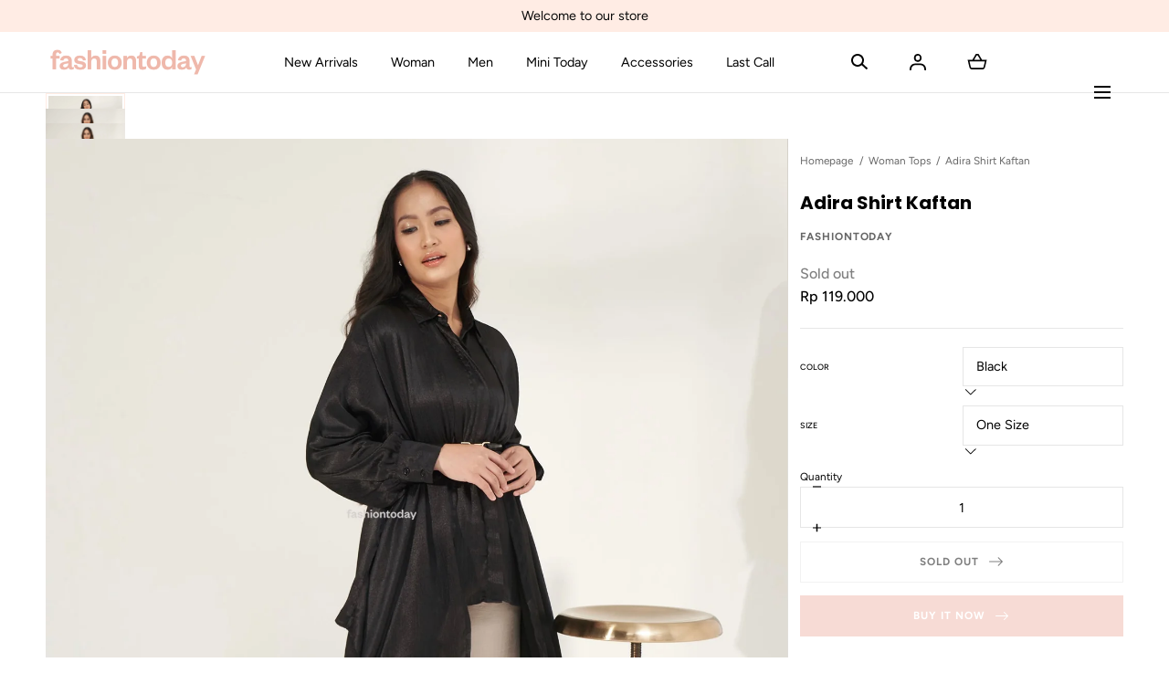

--- FILE ---
content_type: text/html; charset=utf-8
request_url: https://fashiontoday.co.id/en/collections/women-tops/products/adira-shirt-kaftan-kemeja-premium-fashiontoday
body_size: 28658
content:
<!doctype html>
<html class="no-js" lang="en">
  <head>
    <meta charset="utf-8">
    <meta http-equiv="X-UA-Compatible" content="IE=edge">
    <meta name="viewport" content="width=device-width,initial-scale=1">
    <meta name="theme-color" content="">
    <link rel="canonical" href="https://fashiontoday.co.id/en/products/adira-shirt-kaftan-kemeja-premium-fashiontoday">
    <link rel="preconnect" href="https://cdn.shopify.com" crossorigin><link rel="icon" type="image/png" href="//fashiontoday.co.id/cdn/shop/files/FT_LOGO_short.png?crop=center&height=32&v=1698663080&width=32"><link rel="preconnect" href="https://fonts.shopifycdn.com" crossorigin><title>Adira Shirt Kaftan &ndash; Fashiontoday</title><meta name="description" content="BISA CHECK SIZE GUIDE DI SLIDE FOTODETAIL PRODUK : * Premium Textured Silk * Bahan adem, licin, flowy, bertekstur, tidak menerawang dan tidak melar* Ketebalan : Sedang* Terdapat bukaan kancing dibagian depan* Terdapat bukaan kancing dibagian ujung lengan* Terdapat layer kaftan dibagian badan depan* Hijab friendly &amp;amp;">

<meta property="og:site_name" content="Fashiontoday">
<meta property="og:url" content="https://fashiontoday.co.id/en/products/adira-shirt-kaftan-kemeja-premium-fashiontoday">
<meta property="og:title" content="Adira Shirt Kaftan">
<meta property="og:type" content="product">
<meta property="og:description" content="BISA CHECK SIZE GUIDE DI SLIDE FOTODETAIL PRODUK : * Premium Textured Silk * Bahan adem, licin, flowy, bertekstur, tidak menerawang dan tidak melar* Ketebalan : Sedang* Terdapat bukaan kancing dibagian depan* Terdapat bukaan kancing dibagian ujung lengan* Terdapat layer kaftan dibagian badan depan* Hijab friendly &amp;amp;"><meta property="og:image" content="http://fashiontoday.co.id/cdn/shop/files/Photo01-01-1700.41.07_wm.jpg?v=1755092900&width=1600">
  <meta property="og:image:secure_url" content="https://fashiontoday.co.id/cdn/shop/files/Photo01-01-1700.41.07_wm.jpg?v=1755092900&width=1600">
  <meta property="og:image:width" content="1600">
  <meta property="og:image:height" content="1600"><meta property="og:price:amount" content="119,000">
  <meta property="og:price:currency" content="IDR"><meta name="twitter:card" content="summary_large_image">
<meta name="twitter:title" content="Adira Shirt Kaftan">
<meta name="twitter:description" content="BISA CHECK SIZE GUIDE DI SLIDE FOTODETAIL PRODUK : * Premium Textured Silk * Bahan adem, licin, flowy, bertekstur, tidak menerawang dan tidak melar* Ketebalan : Sedang* Terdapat bukaan kancing dibagian depan* Terdapat bukaan kancing dibagian ujung lengan* Terdapat layer kaftan dibagian badan depan* Hijab friendly &amp;amp;">
<script src="//fashiontoday.co.id/cdn/shop/t/13/assets/pubsub.js?v=158357773527763999511754654310" defer="defer"></script>
    <script src="//fashiontoday.co.id/cdn/shop/t/13/assets/global.js?v=72030913794195152201754654310" defer="defer"></script>
    <script src="//fashiontoday.co.id/cdn/shop/t/13/assets/localization-form.js?v=96801384334417029991754654310" defer="defer"></script>

    <script>window.performance && window.performance.mark && window.performance.mark('shopify.content_for_header.start');</script><meta name="facebook-domain-verification" content="4zeip3s606otpm0yucl1v7nprkjrf8">
<meta name="google-site-verification" content="ikj1_X3c9T6sA1KymXcX4mwxztA7ON8sa35D3tJEy00">
<meta id="shopify-digital-wallet" name="shopify-digital-wallet" content="/82703089942/digital_wallets/dialog">
<link rel="alternate" hreflang="x-default" href="https://fashiontoday.co.id/products/adira-shirt-kaftan-kemeja-premium-fashiontoday">
<link rel="alternate" hreflang="id" href="https://fashiontoday.co.id/products/adira-shirt-kaftan-kemeja-premium-fashiontoday">
<link rel="alternate" hreflang="en" href="https://fashiontoday.co.id/en/products/adira-shirt-kaftan-kemeja-premium-fashiontoday">
<link rel="alternate" type="application/json+oembed" href="https://fashiontoday.co.id/en/products/adira-shirt-kaftan-kemeja-premium-fashiontoday.oembed">
<script async="async" src="/checkouts/internal/preloads.js?locale=en-ID"></script>
<script id="shopify-features" type="application/json">{"accessToken":"741c0f91b2406aa63541d9e21a0147d1","betas":["rich-media-storefront-analytics"],"domain":"fashiontoday.co.id","predictiveSearch":true,"shopId":82703089942,"locale":"en"}</script>
<script>var Shopify = Shopify || {};
Shopify.shop = "c1068e.myshopify.com";
Shopify.locale = "en";
Shopify.currency = {"active":"IDR","rate":"1.0"};
Shopify.country = "ID";
Shopify.theme = {"name":"Mojave Live 3.0.0 - 20250808","id":180081328406,"schema_name":"Mojave","schema_version":"3.0.0","theme_store_id":1497,"role":"main"};
Shopify.theme.handle = "null";
Shopify.theme.style = {"id":null,"handle":null};
Shopify.cdnHost = "fashiontoday.co.id/cdn";
Shopify.routes = Shopify.routes || {};
Shopify.routes.root = "/en/";</script>
<script type="module">!function(o){(o.Shopify=o.Shopify||{}).modules=!0}(window);</script>
<script>!function(o){function n(){var o=[];function n(){o.push(Array.prototype.slice.apply(arguments))}return n.q=o,n}var t=o.Shopify=o.Shopify||{};t.loadFeatures=n(),t.autoloadFeatures=n()}(window);</script>
<script id="shop-js-analytics" type="application/json">{"pageType":"product"}</script>
<script defer="defer" async type="module" src="//fashiontoday.co.id/cdn/shopifycloud/shop-js/modules/v2/client.init-shop-cart-sync_C5BV16lS.en.esm.js"></script>
<script defer="defer" async type="module" src="//fashiontoday.co.id/cdn/shopifycloud/shop-js/modules/v2/chunk.common_CygWptCX.esm.js"></script>
<script type="module">
  await import("//fashiontoday.co.id/cdn/shopifycloud/shop-js/modules/v2/client.init-shop-cart-sync_C5BV16lS.en.esm.js");
await import("//fashiontoday.co.id/cdn/shopifycloud/shop-js/modules/v2/chunk.common_CygWptCX.esm.js");

  window.Shopify.SignInWithShop?.initShopCartSync?.({"fedCMEnabled":true,"windoidEnabled":true});

</script>
<script>(function() {
  var isLoaded = false;
  function asyncLoad() {
    if (isLoaded) return;
    isLoaded = true;
    var urls = ["\/\/cdn.shopify.com\/proxy\/9e0656bb04ebe9eb8db8e8d0e0fa88d8cfb06840bb225bf5cce2d219e7073d4e\/d1639lhkj5l89m.cloudfront.net\/js\/storefront\/uppromote.js?shop=c1068e.myshopify.com\u0026sp-cache-control=cHVibGljLCBtYXgtYWdlPTkwMA","https:\/\/qr.bestfreecdn.com\/storage\/js\/qr-82703089942.js?ver=10\u0026shop=c1068e.myshopify.com"];
    for (var i = 0; i < urls.length; i++) {
      var s = document.createElement('script');
      s.type = 'text/javascript';
      s.async = true;
      s.src = urls[i];
      var x = document.getElementsByTagName('script')[0];
      x.parentNode.insertBefore(s, x);
    }
  };
  if(window.attachEvent) {
    window.attachEvent('onload', asyncLoad);
  } else {
    window.addEventListener('load', asyncLoad, false);
  }
})();</script>
<script id="__st">var __st={"a":82703089942,"offset":25200,"reqid":"515762c6-1741-45c3-ad1f-10bb02d0a05c-1768832753","pageurl":"fashiontoday.co.id\/en\/collections\/women-tops\/products\/adira-shirt-kaftan-kemeja-premium-fashiontoday","u":"ac3890b9eec7","p":"product","rtyp":"product","rid":9139489931542};</script>
<script>window.ShopifyPaypalV4VisibilityTracking = true;</script>
<script id="captcha-bootstrap">!function(){'use strict';const t='contact',e='account',n='new_comment',o=[[t,t],['blogs',n],['comments',n],[t,'customer']],c=[[e,'customer_login'],[e,'guest_login'],[e,'recover_customer_password'],[e,'create_customer']],r=t=>t.map((([t,e])=>`form[action*='/${t}']:not([data-nocaptcha='true']) input[name='form_type'][value='${e}']`)).join(','),a=t=>()=>t?[...document.querySelectorAll(t)].map((t=>t.form)):[];function s(){const t=[...o],e=r(t);return a(e)}const i='password',u='form_key',d=['recaptcha-v3-token','g-recaptcha-response','h-captcha-response',i],f=()=>{try{return window.sessionStorage}catch{return}},m='__shopify_v',_=t=>t.elements[u];function p(t,e,n=!1){try{const o=window.sessionStorage,c=JSON.parse(o.getItem(e)),{data:r}=function(t){const{data:e,action:n}=t;return t[m]||n?{data:e,action:n}:{data:t,action:n}}(c);for(const[e,n]of Object.entries(r))t.elements[e]&&(t.elements[e].value=n);n&&o.removeItem(e)}catch(o){console.error('form repopulation failed',{error:o})}}const l='form_type',E='cptcha';function T(t){t.dataset[E]=!0}const w=window,h=w.document,L='Shopify',v='ce_forms',y='captcha';let A=!1;((t,e)=>{const n=(g='f06e6c50-85a8-45c8-87d0-21a2b65856fe',I='https://cdn.shopify.com/shopifycloud/storefront-forms-hcaptcha/ce_storefront_forms_captcha_hcaptcha.v1.5.2.iife.js',D={infoText:'Protected by hCaptcha',privacyText:'Privacy',termsText:'Terms'},(t,e,n)=>{const o=w[L][v],c=o.bindForm;if(c)return c(t,g,e,D).then(n);var r;o.q.push([[t,g,e,D],n]),r=I,A||(h.body.append(Object.assign(h.createElement('script'),{id:'captcha-provider',async:!0,src:r})),A=!0)});var g,I,D;w[L]=w[L]||{},w[L][v]=w[L][v]||{},w[L][v].q=[],w[L][y]=w[L][y]||{},w[L][y].protect=function(t,e){n(t,void 0,e),T(t)},Object.freeze(w[L][y]),function(t,e,n,w,h,L){const[v,y,A,g]=function(t,e,n){const i=e?o:[],u=t?c:[],d=[...i,...u],f=r(d),m=r(i),_=r(d.filter((([t,e])=>n.includes(e))));return[a(f),a(m),a(_),s()]}(w,h,L),I=t=>{const e=t.target;return e instanceof HTMLFormElement?e:e&&e.form},D=t=>v().includes(t);t.addEventListener('submit',(t=>{const e=I(t);if(!e)return;const n=D(e)&&!e.dataset.hcaptchaBound&&!e.dataset.recaptchaBound,o=_(e),c=g().includes(e)&&(!o||!o.value);(n||c)&&t.preventDefault(),c&&!n&&(function(t){try{if(!f())return;!function(t){const e=f();if(!e)return;const n=_(t);if(!n)return;const o=n.value;o&&e.removeItem(o)}(t);const e=Array.from(Array(32),(()=>Math.random().toString(36)[2])).join('');!function(t,e){_(t)||t.append(Object.assign(document.createElement('input'),{type:'hidden',name:u})),t.elements[u].value=e}(t,e),function(t,e){const n=f();if(!n)return;const o=[...t.querySelectorAll(`input[type='${i}']`)].map((({name:t})=>t)),c=[...d,...o],r={};for(const[a,s]of new FormData(t).entries())c.includes(a)||(r[a]=s);n.setItem(e,JSON.stringify({[m]:1,action:t.action,data:r}))}(t,e)}catch(e){console.error('failed to persist form',e)}}(e),e.submit())}));const S=(t,e)=>{t&&!t.dataset[E]&&(n(t,e.some((e=>e===t))),T(t))};for(const o of['focusin','change'])t.addEventListener(o,(t=>{const e=I(t);D(e)&&S(e,y())}));const B=e.get('form_key'),M=e.get(l),P=B&&M;t.addEventListener('DOMContentLoaded',(()=>{const t=y();if(P)for(const e of t)e.elements[l].value===M&&p(e,B);[...new Set([...A(),...v().filter((t=>'true'===t.dataset.shopifyCaptcha))])].forEach((e=>S(e,t)))}))}(h,new URLSearchParams(w.location.search),n,t,e,['guest_login'])})(!0,!0)}();</script>
<script integrity="sha256-4kQ18oKyAcykRKYeNunJcIwy7WH5gtpwJnB7kiuLZ1E=" data-source-attribution="shopify.loadfeatures" defer="defer" src="//fashiontoday.co.id/cdn/shopifycloud/storefront/assets/storefront/load_feature-a0a9edcb.js" crossorigin="anonymous"></script>
<script data-source-attribution="shopify.dynamic_checkout.dynamic.init">var Shopify=Shopify||{};Shopify.PaymentButton=Shopify.PaymentButton||{isStorefrontPortableWallets:!0,init:function(){window.Shopify.PaymentButton.init=function(){};var t=document.createElement("script");t.src="https://fashiontoday.co.id/cdn/shopifycloud/portable-wallets/latest/portable-wallets.en.js",t.type="module",document.head.appendChild(t)}};
</script>
<script data-source-attribution="shopify.dynamic_checkout.buyer_consent">
  function portableWalletsHideBuyerConsent(e){var t=document.getElementById("shopify-buyer-consent"),n=document.getElementById("shopify-subscription-policy-button");t&&n&&(t.classList.add("hidden"),t.setAttribute("aria-hidden","true"),n.removeEventListener("click",e))}function portableWalletsShowBuyerConsent(e){var t=document.getElementById("shopify-buyer-consent"),n=document.getElementById("shopify-subscription-policy-button");t&&n&&(t.classList.remove("hidden"),t.removeAttribute("aria-hidden"),n.addEventListener("click",e))}window.Shopify?.PaymentButton&&(window.Shopify.PaymentButton.hideBuyerConsent=portableWalletsHideBuyerConsent,window.Shopify.PaymentButton.showBuyerConsent=portableWalletsShowBuyerConsent);
</script>
<script data-source-attribution="shopify.dynamic_checkout.cart.bootstrap">document.addEventListener("DOMContentLoaded",(function(){function t(){return document.querySelector("shopify-accelerated-checkout-cart, shopify-accelerated-checkout")}if(t())Shopify.PaymentButton.init();else{new MutationObserver((function(e,n){t()&&(Shopify.PaymentButton.init(),n.disconnect())})).observe(document.body,{childList:!0,subtree:!0})}}));
</script>
<script id='scb4127' type='text/javascript' async='' src='https://fashiontoday.co.id/cdn/shopifycloud/privacy-banner/storefront-banner.js'></script>
<script>window.performance && window.performance.mark && window.performance.mark('shopify.content_for_header.end');</script>


<style data-shopify>
@font-face {
  font-family: Figtree;
  font-weight: 400;
  font-style: normal;
  font-display: swap;
  src: url("//fashiontoday.co.id/cdn/fonts/figtree/figtree_n4.3c0838aba1701047e60be6a99a1b0a40ce9b8419.woff2") format("woff2"),
       url("//fashiontoday.co.id/cdn/fonts/figtree/figtree_n4.c0575d1db21fc3821f17fd6617d3dee552312137.woff") format("woff");
}
@font-face {
  font-family: Figtree;
  font-weight: 400;
  font-style: italic;
  font-display: swap;
  src: url("//fashiontoday.co.id/cdn/fonts/figtree/figtree_i4.89f7a4275c064845c304a4cf8a4a586060656db2.woff2") format("woff2"),
       url("//fashiontoday.co.id/cdn/fonts/figtree/figtree_i4.6f955aaaafc55a22ffc1f32ecf3756859a5ad3e2.woff") format("woff");
}
@font-face {
  font-family: Figtree;
  font-weight: 300;
  font-style: normal;
  font-display: swap;
  src: url("//fashiontoday.co.id/cdn/fonts/figtree/figtree_n3.e4cc0323f8b9feb279bf6ced9d868d88ce80289f.woff2") format("woff2"),
       url("//fashiontoday.co.id/cdn/fonts/figtree/figtree_n3.db79ac3fb83d054d99bd79fccf8e8782b5cf449e.woff") format("woff");
}
@font-face {
  font-family: Figtree;
  font-weight: 300;
  font-style: italic;
  font-display: swap;
  src: url("//fashiontoday.co.id/cdn/fonts/figtree/figtree_i3.914abbe7a583759f0a18bf02652c9ee1f4bb1c6d.woff2") format("woff2"),
       url("//fashiontoday.co.id/cdn/fonts/figtree/figtree_i3.3d7354f07ddb3c61082efcb69896c65d6c00d9fa.woff") format("woff");
}
@font-face {
  font-family: Figtree;
  font-weight: 500;
  font-style: normal;
  font-display: swap;
  src: url("//fashiontoday.co.id/cdn/fonts/figtree/figtree_n5.3b6b7df38aa5986536945796e1f947445832047c.woff2") format("woff2"),
       url("//fashiontoday.co.id/cdn/fonts/figtree/figtree_n5.f26bf6dcae278b0ed902605f6605fa3338e81dab.woff") format("woff");
}
@font-face {
  font-family: Figtree;
  font-weight: 500;
  font-style: italic;
  font-display: swap;
  src: url("//fashiontoday.co.id/cdn/fonts/figtree/figtree_i5.969396f679a62854cf82dbf67acc5721e41351f0.woff2") format("woff2"),
       url("//fashiontoday.co.id/cdn/fonts/figtree/figtree_i5.93bc1cad6c73ca9815f9777c49176dfc9d2890dd.woff") format("woff");
}
@font-face {
  font-family: Figtree;
  font-weight: 600;
  font-style: normal;
  font-display: swap;
  src: url("//fashiontoday.co.id/cdn/fonts/figtree/figtree_n6.9d1ea52bb49a0a86cfd1b0383d00f83d3fcc14de.woff2") format("woff2"),
       url("//fashiontoday.co.id/cdn/fonts/figtree/figtree_n6.f0fcdea525a0e47b2ae4ab645832a8e8a96d31d3.woff") format("woff");
}
@font-face {
  font-family: Figtree;
  font-weight: 600;
  font-style: italic;
  font-display: swap;
  src: url("//fashiontoday.co.id/cdn/fonts/figtree/figtree_i6.702baae75738b446cfbed6ac0d60cab7b21e61ba.woff2") format("woff2"),
       url("//fashiontoday.co.id/cdn/fonts/figtree/figtree_i6.6b8dc40d16c9905d29525156e284509f871ce8f9.woff") format("woff");
}
@font-face {
  font-family: Figtree;
  font-weight: 700;
  font-style: normal;
  font-display: swap;
  src: url("//fashiontoday.co.id/cdn/fonts/figtree/figtree_n7.2fd9bfe01586148e644724096c9d75e8c7a90e55.woff2") format("woff2"),
       url("//fashiontoday.co.id/cdn/fonts/figtree/figtree_n7.ea05de92d862f9594794ab281c4c3a67501ef5fc.woff") format("woff");
}
@font-face {
  font-family: Figtree;
  font-weight: 700;
  font-style: italic;
  font-display: swap;
  src: url("//fashiontoday.co.id/cdn/fonts/figtree/figtree_i7.06add7096a6f2ab742e09ec7e498115904eda1fe.woff2") format("woff2"),
       url("//fashiontoday.co.id/cdn/fonts/figtree/figtree_i7.ee584b5fcaccdbb5518c0228158941f8df81b101.woff") format("woff");
}
@font-face {
  font-family: Figtree;
  font-weight: 800;
  font-style: normal;
  font-display: swap;
  src: url("//fashiontoday.co.id/cdn/fonts/figtree/figtree_n8.9ff6d071825a72d8671959a058f3e57a9f1ff61f.woff2") format("woff2"),
       url("//fashiontoday.co.id/cdn/fonts/figtree/figtree_n8.717cfbca15cfe9904984ba933599ab134f457561.woff") format("woff");
}
@font-face {
  font-family: Figtree;
  font-weight: 800;
  font-style: italic;
  font-display: swap;
  src: url("//fashiontoday.co.id/cdn/fonts/figtree/figtree_i8.02c752aa45f8bfed6242103af0fc34886d746eb5.woff2") format("woff2"),
       url("//fashiontoday.co.id/cdn/fonts/figtree/figtree_i8.f1742e2cfd8cc8b67d71cdb4f81b9a94bc054d9a.woff") format("woff");
}
@font-face {
  font-family: Figtree;
  font-weight: 900;
  font-style: normal;
  font-display: swap;
  src: url("//fashiontoday.co.id/cdn/fonts/figtree/figtree_n9.c9185a1dab0680c9bce2d373c6fc665d10b5e421.woff2") format("woff2"),
       url("//fashiontoday.co.id/cdn/fonts/figtree/figtree_n9.60f18207a47942453faf8770b2e7e8f4757b2493.woff") format("woff");
}
@font-face {
  font-family: Figtree;
  font-weight: 900;
  font-style: italic;
  font-display: swap;
  src: url("//fashiontoday.co.id/cdn/fonts/figtree/figtree_i9.52cfd46a18002d3eb2c8e0abf4e3a200bcdcadf0.woff2") format("woff2"),
       url("//fashiontoday.co.id/cdn/fonts/figtree/figtree_i9.771e47ee6227db726e79da4a30fbe8788fe0e115.woff") format("woff");
}
@font-face {
  font-family: Poppins;
  font-weight: 700;
  font-style: normal;
  font-display: swap;
  src: url("//fashiontoday.co.id/cdn/fonts/poppins/poppins_n7.56758dcf284489feb014a026f3727f2f20a54626.woff2") format("woff2"),
       url("//fashiontoday.co.id/cdn/fonts/poppins/poppins_n7.f34f55d9b3d3205d2cd6f64955ff4b36f0cfd8da.woff") format("woff");
}
:root {
    --color-typography-primary: #000000;
    --color-typography-body: #666666;
    --color-typography-secondary: #e6e6e6;
    --color-typography-accent: #ffffff;

    --color-background-body: #ffffff;
    --color-background-elements: #ffffff;
    --color-background-bg-1: #ffece4;
    --color-background-bg-2: #ffece4;
    --color-background-images: #ffffff;

    --color-border-1: #e6e6e6;
    --color-border-2: #e5e4df;

    --color-buttons-primary: #efb8ab;
    --color-buttons-primary-text: #ffffff;
    --color-buttons-secondary: #ffffff;
    --color-buttons-secondary-text: #000000;
    --buttons-border-width: 0;

    --color-badge: #ffffff;
    --color-badge-text: #666666;

    --color-sale-tag: #ffece4;
    --color-sale-tag-text: #666666;

    --color-discounted-price: #808080;
    --color-sale-price: #e22828;

    --color-header-bar: #ffece4;
    --color-header-bar-text: #090909;
    --color-header: #ffffff;
    --color-header-text: #000000;
    --color-header-text-transparent: #ffffff;
    --color-header-accent: #000000;
    --color-header-accent-text: #ffffff;

    --color-footer: #ffffff;
    --color-footer-text: #000000;
    --color-footer-text-secondary: #808080;

    --font-heading-family: Poppins, sans-serif;
    --font-heading-style: normal;
    --font-heading-weight: 700;

    --font-buttons-family: Poppins, sans-serif;
    --font-buttons-style: normal;
    --font-buttons-weight: 700;
    --buttons-letter-spacing: 0.1rem;
    --buttons-text-transform: uppercase;

    --font-body-family: Figtree, sans-serif;
    --font-body-style: normal;
    --font-body-weight: 400;

    --font-body-scale: 0.9;
    --font-heading-scale: 0.8888888888888888;

    --navigation-font-weight: 400;

    --font-size-product-card: 1.5rem;

    --color-red: #e22828;
  }

  :root {
    --color-swatch-taupe: #b5aaae;
  }

  .swatch--taupe {
    background-color: #b5aaae;
  }

  :root {
    --color-swatch-milo: #5a4740;
  }

  .swatch--milo {
    background-color: #5a4740;
  }

  :root {
    --color-swatch-ash-grey: #8e8389;
  }

  .swatch--ash-grey {
    background-color: #8e8389;
  }</style>

<noscript>
  <style data-shopify>
    [data-fade-in] {
      opacity: 1 !important;
      transform: none !important;
    }
  </style>
</noscript>
<link href="//fashiontoday.co.id/cdn/shop/t/13/assets/swiper-bundle.min.css?v=86124914228651441391754654311" rel="stylesheet" type="text/css" media="all" />
<link href="//fashiontoday.co.id/cdn/shop/t/13/assets/base.css?v=91179921309422053341754654310" rel="stylesheet" type="text/css" media="all" /><link rel="preload" as="font" href="//fashiontoday.co.id/cdn/fonts/figtree/figtree_n4.3c0838aba1701047e60be6a99a1b0a40ce9b8419.woff2" type="font/woff2" crossorigin><link rel="preload" as="font" href="//fashiontoday.co.id/cdn/fonts/poppins/poppins_n7.56758dcf284489feb014a026f3727f2f20a54626.woff2" type="font/woff2" crossorigin><link rel="stylesheet" href="//fashiontoday.co.id/cdn/shop/t/13/assets/component-predictive-search.css?v=2121637112984269411754654310" media="print" onload="this.media='all'"><script>
      document.documentElement.className = document.documentElement.className.replace('no-js', 'js');

      if (Shopify.designMode) {
        document.documentElement.classList.add('shopify-design-mode');
      }
    </script>

    <script src="//fashiontoday.co.id/cdn/shop/t/13/assets/bodyScrollLock.min.js?v=54831410435734691211754654310" defer="defer"></script><script src="//fashiontoday.co.id/cdn/shop/t/13/assets/swiper-bundle.min.js?v=163643196458674757801754654311" defer="defer"></script>
  <script src="https://cdn.shopify.com/extensions/019b72eb-c043-7f9c-929c-f80ee4242e18/theme-app-ext-10/assets/superlemon-loader.js" type="text/javascript" defer="defer"></script>
<link href="https://cdn.shopify.com/extensions/019b72eb-c043-7f9c-929c-f80ee4242e18/theme-app-ext-10/assets/superlemon.css" rel="stylesheet" type="text/css" media="all">
<link href="https://monorail-edge.shopifysvc.com" rel="dns-prefetch">
<script>(function(){if ("sendBeacon" in navigator && "performance" in window) {try {var session_token_from_headers = performance.getEntriesByType('navigation')[0].serverTiming.find(x => x.name == '_s').description;} catch {var session_token_from_headers = undefined;}var session_cookie_matches = document.cookie.match(/_shopify_s=([^;]*)/);var session_token_from_cookie = session_cookie_matches && session_cookie_matches.length === 2 ? session_cookie_matches[1] : "";var session_token = session_token_from_headers || session_token_from_cookie || "";function handle_abandonment_event(e) {var entries = performance.getEntries().filter(function(entry) {return /monorail-edge.shopifysvc.com/.test(entry.name);});if (!window.abandonment_tracked && entries.length === 0) {window.abandonment_tracked = true;var currentMs = Date.now();var navigation_start = performance.timing.navigationStart;var payload = {shop_id: 82703089942,url: window.location.href,navigation_start,duration: currentMs - navigation_start,session_token,page_type: "product"};window.navigator.sendBeacon("https://monorail-edge.shopifysvc.com/v1/produce", JSON.stringify({schema_id: "online_store_buyer_site_abandonment/1.1",payload: payload,metadata: {event_created_at_ms: currentMs,event_sent_at_ms: currentMs}}));}}window.addEventListener('pagehide', handle_abandonment_event);}}());</script>
<script id="web-pixels-manager-setup">(function e(e,d,r,n,o){if(void 0===o&&(o={}),!Boolean(null===(a=null===(i=window.Shopify)||void 0===i?void 0:i.analytics)||void 0===a?void 0:a.replayQueue)){var i,a;window.Shopify=window.Shopify||{};var t=window.Shopify;t.analytics=t.analytics||{};var s=t.analytics;s.replayQueue=[],s.publish=function(e,d,r){return s.replayQueue.push([e,d,r]),!0};try{self.performance.mark("wpm:start")}catch(e){}var l=function(){var e={modern:/Edge?\/(1{2}[4-9]|1[2-9]\d|[2-9]\d{2}|\d{4,})\.\d+(\.\d+|)|Firefox\/(1{2}[4-9]|1[2-9]\d|[2-9]\d{2}|\d{4,})\.\d+(\.\d+|)|Chrom(ium|e)\/(9{2}|\d{3,})\.\d+(\.\d+|)|(Maci|X1{2}).+ Version\/(15\.\d+|(1[6-9]|[2-9]\d|\d{3,})\.\d+)([,.]\d+|)( \(\w+\)|)( Mobile\/\w+|) Safari\/|Chrome.+OPR\/(9{2}|\d{3,})\.\d+\.\d+|(CPU[ +]OS|iPhone[ +]OS|CPU[ +]iPhone|CPU IPhone OS|CPU iPad OS)[ +]+(15[._]\d+|(1[6-9]|[2-9]\d|\d{3,})[._]\d+)([._]\d+|)|Android:?[ /-](13[3-9]|1[4-9]\d|[2-9]\d{2}|\d{4,})(\.\d+|)(\.\d+|)|Android.+Firefox\/(13[5-9]|1[4-9]\d|[2-9]\d{2}|\d{4,})\.\d+(\.\d+|)|Android.+Chrom(ium|e)\/(13[3-9]|1[4-9]\d|[2-9]\d{2}|\d{4,})\.\d+(\.\d+|)|SamsungBrowser\/([2-9]\d|\d{3,})\.\d+/,legacy:/Edge?\/(1[6-9]|[2-9]\d|\d{3,})\.\d+(\.\d+|)|Firefox\/(5[4-9]|[6-9]\d|\d{3,})\.\d+(\.\d+|)|Chrom(ium|e)\/(5[1-9]|[6-9]\d|\d{3,})\.\d+(\.\d+|)([\d.]+$|.*Safari\/(?![\d.]+ Edge\/[\d.]+$))|(Maci|X1{2}).+ Version\/(10\.\d+|(1[1-9]|[2-9]\d|\d{3,})\.\d+)([,.]\d+|)( \(\w+\)|)( Mobile\/\w+|) Safari\/|Chrome.+OPR\/(3[89]|[4-9]\d|\d{3,})\.\d+\.\d+|(CPU[ +]OS|iPhone[ +]OS|CPU[ +]iPhone|CPU IPhone OS|CPU iPad OS)[ +]+(10[._]\d+|(1[1-9]|[2-9]\d|\d{3,})[._]\d+)([._]\d+|)|Android:?[ /-](13[3-9]|1[4-9]\d|[2-9]\d{2}|\d{4,})(\.\d+|)(\.\d+|)|Mobile Safari.+OPR\/([89]\d|\d{3,})\.\d+\.\d+|Android.+Firefox\/(13[5-9]|1[4-9]\d|[2-9]\d{2}|\d{4,})\.\d+(\.\d+|)|Android.+Chrom(ium|e)\/(13[3-9]|1[4-9]\d|[2-9]\d{2}|\d{4,})\.\d+(\.\d+|)|Android.+(UC? ?Browser|UCWEB|U3)[ /]?(15\.([5-9]|\d{2,})|(1[6-9]|[2-9]\d|\d{3,})\.\d+)\.\d+|SamsungBrowser\/(5\.\d+|([6-9]|\d{2,})\.\d+)|Android.+MQ{2}Browser\/(14(\.(9|\d{2,})|)|(1[5-9]|[2-9]\d|\d{3,})(\.\d+|))(\.\d+|)|K[Aa][Ii]OS\/(3\.\d+|([4-9]|\d{2,})\.\d+)(\.\d+|)/},d=e.modern,r=e.legacy,n=navigator.userAgent;return n.match(d)?"modern":n.match(r)?"legacy":"unknown"}(),u="modern"===l?"modern":"legacy",c=(null!=n?n:{modern:"",legacy:""})[u],f=function(e){return[e.baseUrl,"/wpm","/b",e.hashVersion,"modern"===e.buildTarget?"m":"l",".js"].join("")}({baseUrl:d,hashVersion:r,buildTarget:u}),m=function(e){var d=e.version,r=e.bundleTarget,n=e.surface,o=e.pageUrl,i=e.monorailEndpoint;return{emit:function(e){var a=e.status,t=e.errorMsg,s=(new Date).getTime(),l=JSON.stringify({metadata:{event_sent_at_ms:s},events:[{schema_id:"web_pixels_manager_load/3.1",payload:{version:d,bundle_target:r,page_url:o,status:a,surface:n,error_msg:t},metadata:{event_created_at_ms:s}}]});if(!i)return console&&console.warn&&console.warn("[Web Pixels Manager] No Monorail endpoint provided, skipping logging."),!1;try{return self.navigator.sendBeacon.bind(self.navigator)(i,l)}catch(e){}var u=new XMLHttpRequest;try{return u.open("POST",i,!0),u.setRequestHeader("Content-Type","text/plain"),u.send(l),!0}catch(e){return console&&console.warn&&console.warn("[Web Pixels Manager] Got an unhandled error while logging to Monorail."),!1}}}}({version:r,bundleTarget:l,surface:e.surface,pageUrl:self.location.href,monorailEndpoint:e.monorailEndpoint});try{o.browserTarget=l,function(e){var d=e.src,r=e.async,n=void 0===r||r,o=e.onload,i=e.onerror,a=e.sri,t=e.scriptDataAttributes,s=void 0===t?{}:t,l=document.createElement("script"),u=document.querySelector("head"),c=document.querySelector("body");if(l.async=n,l.src=d,a&&(l.integrity=a,l.crossOrigin="anonymous"),s)for(var f in s)if(Object.prototype.hasOwnProperty.call(s,f))try{l.dataset[f]=s[f]}catch(e){}if(o&&l.addEventListener("load",o),i&&l.addEventListener("error",i),u)u.appendChild(l);else{if(!c)throw new Error("Did not find a head or body element to append the script");c.appendChild(l)}}({src:f,async:!0,onload:function(){if(!function(){var e,d;return Boolean(null===(d=null===(e=window.Shopify)||void 0===e?void 0:e.analytics)||void 0===d?void 0:d.initialized)}()){var d=window.webPixelsManager.init(e)||void 0;if(d){var r=window.Shopify.analytics;r.replayQueue.forEach((function(e){var r=e[0],n=e[1],o=e[2];d.publishCustomEvent(r,n,o)})),r.replayQueue=[],r.publish=d.publishCustomEvent,r.visitor=d.visitor,r.initialized=!0}}},onerror:function(){return m.emit({status:"failed",errorMsg:"".concat(f," has failed to load")})},sri:function(e){var d=/^sha384-[A-Za-z0-9+/=]+$/;return"string"==typeof e&&d.test(e)}(c)?c:"",scriptDataAttributes:o}),m.emit({status:"loading"})}catch(e){m.emit({status:"failed",errorMsg:(null==e?void 0:e.message)||"Unknown error"})}}})({shopId: 82703089942,storefrontBaseUrl: "https://fashiontoday.co.id",extensionsBaseUrl: "https://extensions.shopifycdn.com/cdn/shopifycloud/web-pixels-manager",monorailEndpoint: "https://monorail-edge.shopifysvc.com/unstable/produce_batch",surface: "storefront-renderer",enabledBetaFlags: ["2dca8a86"],webPixelsConfigList: [{"id":"1652523286","configuration":"{\"shopId\":\"223073\",\"env\":\"production\",\"metaData\":\"[]\"}","eventPayloadVersion":"v1","runtimeContext":"STRICT","scriptVersion":"8e11013497942cd9be82d03af35714e6","type":"APP","apiClientId":2773553,"privacyPurposes":[],"dataSharingAdjustments":{"protectedCustomerApprovalScopes":["read_customer_address","read_customer_email","read_customer_name","read_customer_personal_data","read_customer_phone"]}},{"id":"1493958934","configuration":"{\"config\":\"{\\\"google_tag_ids\\\":[\\\"G-VH7TJJCM84\\\"],\\\"target_country\\\":\\\"ID\\\",\\\"gtag_events\\\":[{\\\"type\\\":\\\"begin_checkout\\\",\\\"action_label\\\":\\\"G-VH7TJJCM84\\\"},{\\\"type\\\":\\\"search\\\",\\\"action_label\\\":\\\"G-VH7TJJCM84\\\"},{\\\"type\\\":\\\"view_item\\\",\\\"action_label\\\":\\\"G-VH7TJJCM84\\\"},{\\\"type\\\":\\\"purchase\\\",\\\"action_label\\\":\\\"G-VH7TJJCM84\\\"},{\\\"type\\\":\\\"page_view\\\",\\\"action_label\\\":\\\"G-VH7TJJCM84\\\"},{\\\"type\\\":\\\"add_payment_info\\\",\\\"action_label\\\":\\\"G-VH7TJJCM84\\\"},{\\\"type\\\":\\\"add_to_cart\\\",\\\"action_label\\\":\\\"G-VH7TJJCM84\\\"}],\\\"enable_monitoring_mode\\\":false}\"}","eventPayloadVersion":"v1","runtimeContext":"OPEN","scriptVersion":"b2a88bafab3e21179ed38636efcd8a93","type":"APP","apiClientId":1780363,"privacyPurposes":[],"dataSharingAdjustments":{"protectedCustomerApprovalScopes":["read_customer_address","read_customer_email","read_customer_name","read_customer_personal_data","read_customer_phone"]}},{"id":"1404993814","configuration":"{\"webPixelName\":\"Judge.me\"}","eventPayloadVersion":"v1","runtimeContext":"STRICT","scriptVersion":"34ad157958823915625854214640f0bf","type":"APP","apiClientId":683015,"privacyPurposes":["ANALYTICS"],"dataSharingAdjustments":{"protectedCustomerApprovalScopes":["read_customer_email","read_customer_name","read_customer_personal_data","read_customer_phone"]}},{"id":"973865238","configuration":"{\"pixelCode\":\"CT281F3C77U0SUN7RBI0\"}","eventPayloadVersion":"v1","runtimeContext":"STRICT","scriptVersion":"22e92c2ad45662f435e4801458fb78cc","type":"APP","apiClientId":4383523,"privacyPurposes":["ANALYTICS","MARKETING","SALE_OF_DATA"],"dataSharingAdjustments":{"protectedCustomerApprovalScopes":["read_customer_address","read_customer_email","read_customer_name","read_customer_personal_data","read_customer_phone"]}},{"id":"488800534","configuration":"{\"pixel_id\":\"494281273319331\",\"pixel_type\":\"facebook_pixel\",\"metaapp_system_user_token\":\"-\"}","eventPayloadVersion":"v1","runtimeContext":"OPEN","scriptVersion":"ca16bc87fe92b6042fbaa3acc2fbdaa6","type":"APP","apiClientId":2329312,"privacyPurposes":["ANALYTICS","MARKETING","SALE_OF_DATA"],"dataSharingAdjustments":{"protectedCustomerApprovalScopes":["read_customer_address","read_customer_email","read_customer_name","read_customer_personal_data","read_customer_phone"]}},{"id":"shopify-app-pixel","configuration":"{}","eventPayloadVersion":"v1","runtimeContext":"STRICT","scriptVersion":"0450","apiClientId":"shopify-pixel","type":"APP","privacyPurposes":["ANALYTICS","MARKETING"]},{"id":"shopify-custom-pixel","eventPayloadVersion":"v1","runtimeContext":"LAX","scriptVersion":"0450","apiClientId":"shopify-pixel","type":"CUSTOM","privacyPurposes":["ANALYTICS","MARKETING"]}],isMerchantRequest: false,initData: {"shop":{"name":"Fashiontoday","paymentSettings":{"currencyCode":"IDR"},"myshopifyDomain":"c1068e.myshopify.com","countryCode":"ID","storefrontUrl":"https:\/\/fashiontoday.co.id\/en"},"customer":null,"cart":null,"checkout":null,"productVariants":[{"price":{"amount":119000.0,"currencyCode":"IDR"},"product":{"title":"Adira Shirt Kaftan","vendor":"Fashiontoday","id":"9139489931542","untranslatedTitle":"Adira Shirt Kaftan","url":"\/en\/products\/adira-shirt-kaftan-kemeja-premium-fashiontoday","type":""},"id":"47556202627350","image":{"src":"\/\/fashiontoday.co.id\/cdn\/shop\/files\/Photo01-01-1700.59.49_wm_b521219b-8252-497a-abd4-79d5e596b68a.jpg?v=1755092900"},"sku":"FT-23679-41316","title":"Black \/ One Size","untranslatedTitle":"Black \/ One Size"},{"price":{"amount":119000.0,"currencyCode":"IDR"},"product":{"title":"Adira Shirt Kaftan","vendor":"Fashiontoday","id":"9139489931542","untranslatedTitle":"Adira Shirt Kaftan","url":"\/en\/products\/adira-shirt-kaftan-kemeja-premium-fashiontoday","type":""},"id":"50374714720534","image":{"src":"\/\/fashiontoday.co.id\/cdn\/shop\/files\/Photo01-01-1700.41.07_wm.jpg?v=1755092900"},"sku":"FT-23678-41315","title":"Blush \/ One Size","untranslatedTitle":"Blush \/ One Size"},{"price":{"amount":119000.0,"currencyCode":"IDR"},"product":{"title":"Adira Shirt Kaftan","vendor":"Fashiontoday","id":"9139489931542","untranslatedTitle":"Adira Shirt Kaftan","url":"\/en\/products\/adira-shirt-kaftan-kemeja-premium-fashiontoday","type":""},"id":"50374714753302","image":{"src":"\/\/fashiontoday.co.id\/cdn\/shop\/files\/Photo01-01-1700.41.07_wm.jpg?v=1755092900"},"sku":"FT-23682-41319","title":"Broken White \/ One Size","untranslatedTitle":"Broken White \/ One Size"},{"price":{"amount":119000.0,"currencyCode":"IDR"},"product":{"title":"Adira Shirt Kaftan","vendor":"Fashiontoday","id":"9139489931542","untranslatedTitle":"Adira Shirt Kaftan","url":"\/en\/products\/adira-shirt-kaftan-kemeja-premium-fashiontoday","type":""},"id":"50374714786070","image":{"src":"\/\/fashiontoday.co.id\/cdn\/shop\/files\/Photo01-01-1700.41.07_wm.jpg?v=1755092900"},"sku":"FT-23920-41781","title":"Brown \/ One Size","untranslatedTitle":"Brown \/ One Size"},{"price":{"amount":119000.0,"currencyCode":"IDR"},"product":{"title":"Adira Shirt Kaftan","vendor":"Fashiontoday","id":"9139489931542","untranslatedTitle":"Adira Shirt Kaftan","url":"\/en\/products\/adira-shirt-kaftan-kemeja-premium-fashiontoday","type":""},"id":"50374714818838","image":{"src":"\/\/fashiontoday.co.id\/cdn\/shop\/files\/Photo01-01-1700.41.07_wm.jpg?v=1755092900"},"sku":"FT-23681-41318","title":"Grey \/ One Size","untranslatedTitle":"Grey \/ One Size"},{"price":{"amount":119000.0,"currencyCode":"IDR"},"product":{"title":"Adira Shirt Kaftan","vendor":"Fashiontoday","id":"9139489931542","untranslatedTitle":"Adira Shirt Kaftan","url":"\/en\/products\/adira-shirt-kaftan-kemeja-premium-fashiontoday","type":""},"id":"50374714851606","image":{"src":"\/\/fashiontoday.co.id\/cdn\/shop\/files\/Photo01-01-1700.41.07_wm.jpg?v=1755092900"},"sku":"FT-23680-41317","title":"Khaki \/ One Size","untranslatedTitle":"Khaki \/ One Size"},{"price":{"amount":119000.0,"currencyCode":"IDR"},"product":{"title":"Adira Shirt Kaftan","vendor":"Fashiontoday","id":"9139489931542","untranslatedTitle":"Adira Shirt Kaftan","url":"\/en\/products\/adira-shirt-kaftan-kemeja-premium-fashiontoday","type":""},"id":"50374714884374","image":{"src":"\/\/fashiontoday.co.id\/cdn\/shop\/files\/Photo01-01-1700.41.07_wm.jpg?v=1755092900"},"sku":"FT-23919-41780","title":"Mocca \/ One Size","untranslatedTitle":"Mocca \/ One Size"},{"price":{"amount":119000.0,"currencyCode":"IDR"},"product":{"title":"Adira Shirt Kaftan","vendor":"Fashiontoday","id":"9139489931542","untranslatedTitle":"Adira Shirt Kaftan","url":"\/en\/products\/adira-shirt-kaftan-kemeja-premium-fashiontoday","type":""},"id":"50374714917142","image":{"src":"\/\/fashiontoday.co.id\/cdn\/shop\/files\/Photo01-01-1700.41.07_wm.jpg?v=1755092900"},"sku":"FT-23917-41778","title":"Sage \/ One Size","untranslatedTitle":"Sage \/ One Size"},{"price":{"amount":119000.0,"currencyCode":"IDR"},"product":{"title":"Adira Shirt Kaftan","vendor":"Fashiontoday","id":"9139489931542","untranslatedTitle":"Adira Shirt Kaftan","url":"\/en\/products\/adira-shirt-kaftan-kemeja-premium-fashiontoday","type":""},"id":"50374714949910","image":{"src":"\/\/fashiontoday.co.id\/cdn\/shop\/files\/Photo01-01-1700.41.07_wm.jpg?v=1755092900"},"sku":"FT-23918-41779","title":"Taupe \/ One Size","untranslatedTitle":"Taupe \/ One Size"}],"purchasingCompany":null},},"https://fashiontoday.co.id/cdn","fcfee988w5aeb613cpc8e4bc33m6693e112",{"modern":"","legacy":""},{"shopId":"82703089942","storefrontBaseUrl":"https:\/\/fashiontoday.co.id","extensionBaseUrl":"https:\/\/extensions.shopifycdn.com\/cdn\/shopifycloud\/web-pixels-manager","surface":"storefront-renderer","enabledBetaFlags":"[\"2dca8a86\"]","isMerchantRequest":"false","hashVersion":"fcfee988w5aeb613cpc8e4bc33m6693e112","publish":"custom","events":"[[\"page_viewed\",{}],[\"product_viewed\",{\"productVariant\":{\"price\":{\"amount\":119000.0,\"currencyCode\":\"IDR\"},\"product\":{\"title\":\"Adira Shirt Kaftan\",\"vendor\":\"Fashiontoday\",\"id\":\"9139489931542\",\"untranslatedTitle\":\"Adira Shirt Kaftan\",\"url\":\"\/en\/products\/adira-shirt-kaftan-kemeja-premium-fashiontoday\",\"type\":\"\"},\"id\":\"47556202627350\",\"image\":{\"src\":\"\/\/fashiontoday.co.id\/cdn\/shop\/files\/Photo01-01-1700.59.49_wm_b521219b-8252-497a-abd4-79d5e596b68a.jpg?v=1755092900\"},\"sku\":\"FT-23679-41316\",\"title\":\"Black \/ One Size\",\"untranslatedTitle\":\"Black \/ One Size\"}}]]"});</script><script>
  window.ShopifyAnalytics = window.ShopifyAnalytics || {};
  window.ShopifyAnalytics.meta = window.ShopifyAnalytics.meta || {};
  window.ShopifyAnalytics.meta.currency = 'IDR';
  var meta = {"product":{"id":9139489931542,"gid":"gid:\/\/shopify\/Product\/9139489931542","vendor":"Fashiontoday","type":"","handle":"adira-shirt-kaftan-kemeja-premium-fashiontoday","variants":[{"id":47556202627350,"price":11900000,"name":"Adira Shirt Kaftan - Black \/ One Size","public_title":"Black \/ One Size","sku":"FT-23679-41316"},{"id":50374714720534,"price":11900000,"name":"Adira Shirt Kaftan - Blush \/ One Size","public_title":"Blush \/ One Size","sku":"FT-23678-41315"},{"id":50374714753302,"price":11900000,"name":"Adira Shirt Kaftan - Broken White \/ One Size","public_title":"Broken White \/ One Size","sku":"FT-23682-41319"},{"id":50374714786070,"price":11900000,"name":"Adira Shirt Kaftan - Brown \/ One Size","public_title":"Brown \/ One Size","sku":"FT-23920-41781"},{"id":50374714818838,"price":11900000,"name":"Adira Shirt Kaftan - Grey \/ One Size","public_title":"Grey \/ One Size","sku":"FT-23681-41318"},{"id":50374714851606,"price":11900000,"name":"Adira Shirt Kaftan - Khaki \/ One Size","public_title":"Khaki \/ One Size","sku":"FT-23680-41317"},{"id":50374714884374,"price":11900000,"name":"Adira Shirt Kaftan - Mocca \/ One Size","public_title":"Mocca \/ One Size","sku":"FT-23919-41780"},{"id":50374714917142,"price":11900000,"name":"Adira Shirt Kaftan - Sage \/ One Size","public_title":"Sage \/ One Size","sku":"FT-23917-41778"},{"id":50374714949910,"price":11900000,"name":"Adira Shirt Kaftan - Taupe \/ One Size","public_title":"Taupe \/ One Size","sku":"FT-23918-41779"}],"remote":false},"page":{"pageType":"product","resourceType":"product","resourceId":9139489931542,"requestId":"515762c6-1741-45c3-ad1f-10bb02d0a05c-1768832753"}};
  for (var attr in meta) {
    window.ShopifyAnalytics.meta[attr] = meta[attr];
  }
</script>
<script class="analytics">
  (function () {
    var customDocumentWrite = function(content) {
      var jquery = null;

      if (window.jQuery) {
        jquery = window.jQuery;
      } else if (window.Checkout && window.Checkout.$) {
        jquery = window.Checkout.$;
      }

      if (jquery) {
        jquery('body').append(content);
      }
    };

    var hasLoggedConversion = function(token) {
      if (token) {
        return document.cookie.indexOf('loggedConversion=' + token) !== -1;
      }
      return false;
    }

    var setCookieIfConversion = function(token) {
      if (token) {
        var twoMonthsFromNow = new Date(Date.now());
        twoMonthsFromNow.setMonth(twoMonthsFromNow.getMonth() + 2);

        document.cookie = 'loggedConversion=' + token + '; expires=' + twoMonthsFromNow;
      }
    }

    var trekkie = window.ShopifyAnalytics.lib = window.trekkie = window.trekkie || [];
    if (trekkie.integrations) {
      return;
    }
    trekkie.methods = [
      'identify',
      'page',
      'ready',
      'track',
      'trackForm',
      'trackLink'
    ];
    trekkie.factory = function(method) {
      return function() {
        var args = Array.prototype.slice.call(arguments);
        args.unshift(method);
        trekkie.push(args);
        return trekkie;
      };
    };
    for (var i = 0; i < trekkie.methods.length; i++) {
      var key = trekkie.methods[i];
      trekkie[key] = trekkie.factory(key);
    }
    trekkie.load = function(config) {
      trekkie.config = config || {};
      trekkie.config.initialDocumentCookie = document.cookie;
      var first = document.getElementsByTagName('script')[0];
      var script = document.createElement('script');
      script.type = 'text/javascript';
      script.onerror = function(e) {
        var scriptFallback = document.createElement('script');
        scriptFallback.type = 'text/javascript';
        scriptFallback.onerror = function(error) {
                var Monorail = {
      produce: function produce(monorailDomain, schemaId, payload) {
        var currentMs = new Date().getTime();
        var event = {
          schema_id: schemaId,
          payload: payload,
          metadata: {
            event_created_at_ms: currentMs,
            event_sent_at_ms: currentMs
          }
        };
        return Monorail.sendRequest("https://" + monorailDomain + "/v1/produce", JSON.stringify(event));
      },
      sendRequest: function sendRequest(endpointUrl, payload) {
        // Try the sendBeacon API
        if (window && window.navigator && typeof window.navigator.sendBeacon === 'function' && typeof window.Blob === 'function' && !Monorail.isIos12()) {
          var blobData = new window.Blob([payload], {
            type: 'text/plain'
          });

          if (window.navigator.sendBeacon(endpointUrl, blobData)) {
            return true;
          } // sendBeacon was not successful

        } // XHR beacon

        var xhr = new XMLHttpRequest();

        try {
          xhr.open('POST', endpointUrl);
          xhr.setRequestHeader('Content-Type', 'text/plain');
          xhr.send(payload);
        } catch (e) {
          console.log(e);
        }

        return false;
      },
      isIos12: function isIos12() {
        return window.navigator.userAgent.lastIndexOf('iPhone; CPU iPhone OS 12_') !== -1 || window.navigator.userAgent.lastIndexOf('iPad; CPU OS 12_') !== -1;
      }
    };
    Monorail.produce('monorail-edge.shopifysvc.com',
      'trekkie_storefront_load_errors/1.1',
      {shop_id: 82703089942,
      theme_id: 180081328406,
      app_name: "storefront",
      context_url: window.location.href,
      source_url: "//fashiontoday.co.id/cdn/s/trekkie.storefront.cd680fe47e6c39ca5d5df5f0a32d569bc48c0f27.min.js"});

        };
        scriptFallback.async = true;
        scriptFallback.src = '//fashiontoday.co.id/cdn/s/trekkie.storefront.cd680fe47e6c39ca5d5df5f0a32d569bc48c0f27.min.js';
        first.parentNode.insertBefore(scriptFallback, first);
      };
      script.async = true;
      script.src = '//fashiontoday.co.id/cdn/s/trekkie.storefront.cd680fe47e6c39ca5d5df5f0a32d569bc48c0f27.min.js';
      first.parentNode.insertBefore(script, first);
    };
    trekkie.load(
      {"Trekkie":{"appName":"storefront","development":false,"defaultAttributes":{"shopId":82703089942,"isMerchantRequest":null,"themeId":180081328406,"themeCityHash":"10339423505817938035","contentLanguage":"en","currency":"IDR","eventMetadataId":"917859a8-1250-4d23-bfbb-0545f5875bb5"},"isServerSideCookieWritingEnabled":true,"monorailRegion":"shop_domain","enabledBetaFlags":["65f19447"]},"Session Attribution":{},"S2S":{"facebookCapiEnabled":true,"source":"trekkie-storefront-renderer","apiClientId":580111}}
    );

    var loaded = false;
    trekkie.ready(function() {
      if (loaded) return;
      loaded = true;

      window.ShopifyAnalytics.lib = window.trekkie;

      var originalDocumentWrite = document.write;
      document.write = customDocumentWrite;
      try { window.ShopifyAnalytics.merchantGoogleAnalytics.call(this); } catch(error) {};
      document.write = originalDocumentWrite;

      window.ShopifyAnalytics.lib.page(null,{"pageType":"product","resourceType":"product","resourceId":9139489931542,"requestId":"515762c6-1741-45c3-ad1f-10bb02d0a05c-1768832753","shopifyEmitted":true});

      var match = window.location.pathname.match(/checkouts\/(.+)\/(thank_you|post_purchase)/)
      var token = match? match[1]: undefined;
      if (!hasLoggedConversion(token)) {
        setCookieIfConversion(token);
        window.ShopifyAnalytics.lib.track("Viewed Product",{"currency":"IDR","variantId":47556202627350,"productId":9139489931542,"productGid":"gid:\/\/shopify\/Product\/9139489931542","name":"Adira Shirt Kaftan - Black \/ One Size","price":"119000.00","sku":"FT-23679-41316","brand":"Fashiontoday","variant":"Black \/ One Size","category":"","nonInteraction":true,"remote":false},undefined,undefined,{"shopifyEmitted":true});
      window.ShopifyAnalytics.lib.track("monorail:\/\/trekkie_storefront_viewed_product\/1.1",{"currency":"IDR","variantId":47556202627350,"productId":9139489931542,"productGid":"gid:\/\/shopify\/Product\/9139489931542","name":"Adira Shirt Kaftan - Black \/ One Size","price":"119000.00","sku":"FT-23679-41316","brand":"Fashiontoday","variant":"Black \/ One Size","category":"","nonInteraction":true,"remote":false,"referer":"https:\/\/fashiontoday.co.id\/en\/collections\/women-tops\/products\/adira-shirt-kaftan-kemeja-premium-fashiontoday"});
      }
    });


        var eventsListenerScript = document.createElement('script');
        eventsListenerScript.async = true;
        eventsListenerScript.src = "//fashiontoday.co.id/cdn/shopifycloud/storefront/assets/shop_events_listener-3da45d37.js";
        document.getElementsByTagName('head')[0].appendChild(eventsListenerScript);

})();</script>
<script
  defer
  src="https://fashiontoday.co.id/cdn/shopifycloud/perf-kit/shopify-perf-kit-3.0.4.min.js"
  data-application="storefront-renderer"
  data-shop-id="82703089942"
  data-render-region="gcp-us-central1"
  data-page-type="product"
  data-theme-instance-id="180081328406"
  data-theme-name="Mojave"
  data-theme-version="3.0.0"
  data-monorail-region="shop_domain"
  data-resource-timing-sampling-rate="10"
  data-shs="true"
  data-shs-beacon="true"
  data-shs-export-with-fetch="true"
  data-shs-logs-sample-rate="1"
  data-shs-beacon-endpoint="https://fashiontoday.co.id/api/collect"
></script>
</head>

  <body class="template template--product template--default">
    <a class="skip-to-content-link button visually-hidden" href="#MainContent">Skip to content</a><div id="shopify-section-announcement-bar" class="shopify-section section--announcement-bar"><link href="//fashiontoday.co.id/cdn/shop/t/13/assets/component-announcement-bar.css?v=142045866610973888091754654310" rel="stylesheet" type="text/css" media="all" />

  <script src="//fashiontoday.co.id/cdn/shop/t/13/assets/component-announcement-bar.js?v=171481639053886666371754654310" defer="defer"></script>
  <style data-shopify>
    .announcement-bar {
      --text-size: 1.2rem;
      --text-size-desktop: 1.6rem;
    }
  </style>
<announcement-bar
    class="announcement-bar"
    role="region"
    aria-label="Announcement bar"
  >
    <div class="announcement-bar__container container container--fullwidth">
      <div
        class="announcement-bar__inner swiper"
        data-slider
        
        data-interval="5000"
      >
        <div class="announcement-bar__list swiper-wrapper"><div class="announcement-bar__content swiper-slide">
              <p>Welcome to our store</p></div></div>
      </div></div>
  </announcement-bar>
</div><!-- BEGIN sections: header-group -->
<div id="shopify-section-sections--25013831663894__header" class="shopify-section shopify-section-group-header-group section--header"><link href="//fashiontoday.co.id/cdn/shop/t/13/assets/section-header.css?v=184244621660085387031754654311" rel="stylesheet" type="text/css" media="all" />
<link href="//fashiontoday.co.id/cdn/shop/t/13/assets/component-menu-drawer.css?v=8292960428320262761754654310" rel="stylesheet" type="text/css" media="all" />
<link href="//fashiontoday.co.id/cdn/shop/t/13/assets/component-localization-form.css?v=8728257587653241221754654310" rel="stylesheet" type="text/css" media="all" />
<link href="//fashiontoday.co.id/cdn/shop/t/13/assets/component-search-form.css?v=13188193147337822451754654310" rel="stylesheet" type="text/css" media="all" />

<script src="//fashiontoday.co.id/cdn/shop/t/13/assets/details-disclosure.js?v=8916637931539645561754654310" defer="defer"></script>
<script src="//fashiontoday.co.id/cdn/shop/t/13/assets/details-modal.js?v=52635873173532301351754654310" defer="defer"></script>
<script src="//fashiontoday.co.id/cdn/shop/t/13/assets/sticky-header.js?v=129129301427291920011754654311" defer="defer"></script><style data-shopify>
    .header__logo {
      width: 18.0rem;
    }

    @media screen and (min-width: 750px) {
      .header__logo {
        width: 20.0rem;
      }
    }
  

  

  @media screen and (min-width: 990px) {
    
  }

  @media screen and (min-width: 990px) and (hover: hover) and (pointer: fine)  {
    
      
        .header__inner {
          
            grid-template-columns: fit-content(20.0rem) auto auto;
          
        }

        
      
    
  }</style><sticky-header
  class="header-wrapper header header--logo-left header--border-bottom header--has-menu"
  data-enable-sticky-header="true"
  
>
  <header class="header__wrapper">
    <div class="container container--fullwidth">
      <div class="header__inner"><header-drawer data-breakpoint="tablet">
  <details id="Details-menu-drawer-container" class="menu-drawer-container">
    <summary
      class="menu-drawer-icon focus-inset"
      aria-label="Menu"
    >
      <span><svg width="24" height="24" viewBox="0 0 24 24" fill="none" xmlns="http://www.w3.org/2000/svg">
<path d="M21 17H3V19H21V17Z" fill="currentColor"/>
<path d="M21 11H3V13H21V11Z" fill="currentColor"/>
<path d="M21 5H3V7H21V5Z" fill="currentColor"/>
</svg>
<svg
  width="16"
  height="16"
  viewBox="0 0 16 16"
  fill="none"
  xmlns="http://www.w3.org/2000/svg"
>
  <path
    d="M15 2.41L13.59 1L8 6.59L2.41 1L1 2.41L6.59 8L1 13.59L2.41 15L8 9.41L13.59 15L15 13.59L9.41 8L15 2.41Z"
    fill="currentColor"
    stroke-width="0.5"
  />
</svg>
</span>
    </summary>

    <div id="menu-drawer" class="menu-drawer motion-reduce" tabindex="-1">
      <div class="menu-drawer__inner-container"><div class="menu-drawer__search" data-menu-drawer-search><predictive-search class="search-form" data-loading-text="Loading..."><form action="/en/search" method="get" role="search" class="search-form__wrapper js-search-form">
      <button type="submit" class="search-form__submit">
        <span class="visually-hidden">Search</span><svg width="24" height="24" viewBox="0 0 24 24" fill="none" xmlns="http://www.w3.org/2000/svg">
<path fill-rule="evenodd" clip-rule="evenodd" d="M5 10C5 7.23858 7.23858 5 10 5C12.7614 5 15 7.23858 15 10C15 12.7614 12.7614 15 10 15C7.23858 15 5 12.7614 5 10ZM10 3C6.13401 3 3 6.13401 3 10C3 13.866 6.13401 17 10 17C11.715 17 13.2859 16.3833 14.5032 15.3595L19.8243 20.2372L21.1757 18.7628L15.8354 13.8676C16.5713 12.7595 17 11.4298 17 10C17 6.13401 13.866 3 10 3Z" fill="currentColor"/>
</svg>
</button>

      <label class="search-form__label field__label visually-hidden" for="Search-In-Modal-nav-mobile">
        Search
      </label>

      <input
        type="search"
        id="Search-In-Modal-nav-mobile"
        class="search-form__input h6"
        name="q"
        value=""
        placeholder="Search our store"role="combobox"
          aria-expanded="false"
          aria-owns="predictive-search-results-list"
          aria-controls="predictive-search-results-list"
          aria-haspopup="listbox"
          aria-autocomplete="list"
          autocorrect="off"
          autocomplete="off"
          autocapitalize="off"
          spellcheck="false">

      <a
        href="#"
        class="search-form__clear"
        aria-label="Clear"
        data-clear-field
      ><svg
  width="16"
  height="16"
  viewBox="0 0 16 16"
  fill="none"
  xmlns="http://www.w3.org/2000/svg"
>
  <path
    d="M15 2.41L13.59 1L8 6.59L2.41 1L1 2.41L6.59 8L1 13.59L2.41 15L8 9.41L13.59 15L15 13.59L9.41 8L15 2.41Z"
    fill="currentColor"
    stroke-width="0.5"
  />
</svg>
</a><div class="predictive-search predictive-search--nav-mobile no-js-hidden" tabindex="-1" data-predictive-search data-scroll-container-inner>
          <div class="predictive-search__loading-state"><svg aria-hidden="true" focusable="false" role="presentation" class="spinner" viewBox="0 0 66 66" xmlns="http://www.w3.org/2000/svg">
  <circle class="path" fill="none" stroke-width="6" cx="33" cy="33" r="30"></circle>
</svg>
</div>
        </div>

        <span class="predictive-search-status visually-hidden" role="status" aria-hidden="true"></span></form></predictive-search></div><div class="menu-drawer__navigation-container" data-scroll-container>
          <nav class="menu-drawer__navigation">
            <ul class="menu-drawer__menu list-unstyled" role="list"><li><a
                      href="/en/collections/all"
                      class="menu-drawer__menu-item p1 full-unstyled-link focus-inset"
                      
                    >New Arrivals</a></li><li><details id="Details-menu-drawer-menu-item-2">
                      <summary class="menu-drawer__menu-item p1 full-unstyled-link focus-inset">Woman<svg
  width="8"
  height="16"
  viewBox="0 0 8 16"
  fill="none"
  xmlns="http://www.w3.org/2000/svg"
>
  <path
    fill-rule="evenodd"
    clip-rule="evenodd"
    d="M0.227252 0.852252C0.446922 0.632583 0.803078 0.632583 1.02275 0.852252L7.77275 7.60225C7.99242 7.82192 7.99242 8.17808 7.77275 8.39775L1.02275 15.1477C0.803078 15.3674 0.446922 15.3674 0.227252 15.1477C0.00758251 14.9281 0.00758251 14.5719 0.227252 14.3523L6.5795 8L0.227252 1.64775C0.00758251 1.42808 0.00758251 1.07192 0.227252 0.852252Z"
    fill="currentColor"
  />
</svg>
</summary>

                      <div id="link-woman" class="menu-drawer__submenu motion-reduce" tabindex="-1" data-scroll-container-inner>
                        <div class="menu-drawer__inner-submenu">
                          <button class="menu-drawer__close-button p1 focus-inset" aria-expanded="true">
<svg width="18" height="19" class="icon-arrow" viewBox="0 0 18 19" fill="none" xmlns="http://www.w3.org/2000/svg">
<path fill-rule="evenodd" clip-rule="evenodd" d="M1.125 9.5C1.125 9.18934 1.37684 8.9375 1.6875 8.9375H14.9545L11.4148 5.39775C11.1951 5.17808 11.1951 4.82192 11.4148 4.60225C11.6344 4.38258 11.9906 4.38258 12.2102 4.60225L16.7102 9.10225C16.9299 9.32192 16.9299 9.67808 16.7102 9.89775L12.2102 14.3977C11.9906 14.6174 11.6344 14.6174 11.4148 14.3977C11.1951 14.1781 11.1951 13.8219 11.4148 13.6023L14.9545 10.0625H1.6875C1.37684 10.0625 1.125 9.81066 1.125 9.5Z" fill="currentColor"/>
</svg>

Woman</button>

                          <ul class="menu-drawer__menu menu-drawer__menu-js list-unstyled" role="list" tabindex="-1"><li><a
                                    href="/en/collections/woman"
                                    class="menu-drawer__menu-item p1 full-unstyled-link focus-inset"
                                    
                                  >All</a></li><li><a
                                    href="/en/collections/women-tops"
                                    class="menu-drawer__menu-item p1 full-unstyled-link focus-inset"
                                    
                                  >Tops</a></li><li><a
                                    href="/en/collections/woman-bottom"
                                    class="menu-drawer__menu-item p1 full-unstyled-link focus-inset"
                                    
                                  >Bottom</a></li></ul>
                        </div>
                      </div>
                    </details></li><li><details id="Details-menu-drawer-menu-item-3">
                      <summary class="menu-drawer__menu-item p1 full-unstyled-link focus-inset">Men<svg
  width="8"
  height="16"
  viewBox="0 0 8 16"
  fill="none"
  xmlns="http://www.w3.org/2000/svg"
>
  <path
    fill-rule="evenodd"
    clip-rule="evenodd"
    d="M0.227252 0.852252C0.446922 0.632583 0.803078 0.632583 1.02275 0.852252L7.77275 7.60225C7.99242 7.82192 7.99242 8.17808 7.77275 8.39775L1.02275 15.1477C0.803078 15.3674 0.446922 15.3674 0.227252 15.1477C0.00758251 14.9281 0.00758251 14.5719 0.227252 14.3523L6.5795 8L0.227252 1.64775C0.00758251 1.42808 0.00758251 1.07192 0.227252 0.852252Z"
    fill="currentColor"
  />
</svg>
</summary>

                      <div id="link-men" class="menu-drawer__submenu motion-reduce" tabindex="-1" data-scroll-container-inner>
                        <div class="menu-drawer__inner-submenu">
                          <button class="menu-drawer__close-button p1 focus-inset" aria-expanded="true">
<svg width="18" height="19" class="icon-arrow" viewBox="0 0 18 19" fill="none" xmlns="http://www.w3.org/2000/svg">
<path fill-rule="evenodd" clip-rule="evenodd" d="M1.125 9.5C1.125 9.18934 1.37684 8.9375 1.6875 8.9375H14.9545L11.4148 5.39775C11.1951 5.17808 11.1951 4.82192 11.4148 4.60225C11.6344 4.38258 11.9906 4.38258 12.2102 4.60225L16.7102 9.10225C16.9299 9.32192 16.9299 9.67808 16.7102 9.89775L12.2102 14.3977C11.9906 14.6174 11.6344 14.6174 11.4148 14.3977C11.1951 14.1781 11.1951 13.8219 11.4148 13.6023L14.9545 10.0625H1.6875C1.37684 10.0625 1.125 9.81066 1.125 9.5Z" fill="currentColor"/>
</svg>

Men</button>

                          <ul class="menu-drawer__menu menu-drawer__menu-js list-unstyled" role="list" tabindex="-1"><li><a
                                    href="/en/collections/bottom"
                                    class="menu-drawer__menu-item p1 full-unstyled-link focus-inset"
                                    
                                  >All</a></li><li><a
                                    href="/en/collections/men-tops"
                                    class="menu-drawer__menu-item p1 full-unstyled-link focus-inset"
                                    
                                  >Tops</a></li><li><a
                                    href="/en/collections/men-bottom"
                                    class="menu-drawer__menu-item p1 full-unstyled-link focus-inset"
                                    
                                  >Bottom</a></li></ul>
                        </div>
                      </div>
                    </details></li><li><details id="Details-menu-drawer-menu-item-4">
                      <summary class="menu-drawer__menu-item p1 full-unstyled-link focus-inset">Mini Today<svg
  width="8"
  height="16"
  viewBox="0 0 8 16"
  fill="none"
  xmlns="http://www.w3.org/2000/svg"
>
  <path
    fill-rule="evenodd"
    clip-rule="evenodd"
    d="M0.227252 0.852252C0.446922 0.632583 0.803078 0.632583 1.02275 0.852252L7.77275 7.60225C7.99242 7.82192 7.99242 8.17808 7.77275 8.39775L1.02275 15.1477C0.803078 15.3674 0.446922 15.3674 0.227252 15.1477C0.00758251 14.9281 0.00758251 14.5719 0.227252 14.3523L6.5795 8L0.227252 1.64775C0.00758251 1.42808 0.00758251 1.07192 0.227252 0.852252Z"
    fill="currentColor"
  />
</svg>
</summary>

                      <div id="link-mini-today" class="menu-drawer__submenu motion-reduce" tabindex="-1" data-scroll-container-inner>
                        <div class="menu-drawer__inner-submenu">
                          <button class="menu-drawer__close-button p1 focus-inset" aria-expanded="true">
<svg width="18" height="19" class="icon-arrow" viewBox="0 0 18 19" fill="none" xmlns="http://www.w3.org/2000/svg">
<path fill-rule="evenodd" clip-rule="evenodd" d="M1.125 9.5C1.125 9.18934 1.37684 8.9375 1.6875 8.9375H14.9545L11.4148 5.39775C11.1951 5.17808 11.1951 4.82192 11.4148 4.60225C11.6344 4.38258 11.9906 4.38258 12.2102 4.60225L16.7102 9.10225C16.9299 9.32192 16.9299 9.67808 16.7102 9.89775L12.2102 14.3977C11.9906 14.6174 11.6344 14.6174 11.4148 14.3977C11.1951 14.1781 11.1951 13.8219 11.4148 13.6023L14.9545 10.0625H1.6875C1.37684 10.0625 1.125 9.81066 1.125 9.5Z" fill="currentColor"/>
</svg>

Mini Today</button>

                          <ul class="menu-drawer__menu menu-drawer__menu-js list-unstyled" role="list" tabindex="-1"><li><a
                                    href="/en/collections/mini-today"
                                    class="menu-drawer__menu-item p1 full-unstyled-link focus-inset"
                                    
                                  >All</a></li><li><a
                                    href="/en/collections/mini-girl"
                                    class="menu-drawer__menu-item p1 full-unstyled-link focus-inset"
                                    
                                  >Mini Girls</a></li><li><a
                                    href="/en/collections/mini-boys"
                                    class="menu-drawer__menu-item p1 full-unstyled-link focus-inset"
                                    
                                  >Mini Boys</a></li></ul>
                        </div>
                      </div>
                    </details></li><li><a
                      href="/en/collections/accesories"
                      class="menu-drawer__menu-item p1 full-unstyled-link focus-inset"
                      
                    >Accessories</a></li><li><a
                      href="/en/collections/last-call"
                      class="menu-drawer__menu-item p1 full-unstyled-link focus-inset"
                      
                    >Last Call</a></li></ul>
          </nav>
        </div>

        <div class="menu-drawer__utils"><a
              href="/en/account/login"
              class="menu-drawer__util p1 full-unstyled-link focus-inset"
            ><svg width="24" height="24" viewBox="0 0 24 24" fill="none" xmlns="http://www.w3.org/2000/svg">
<path d="M17.8966 14.3144C16.8621 13.6972 15.7241 13.4915 14.2759 13.4915H9.62069C8.17241 13.4915 7.03448 13.8001 6 14.3144C4.96552 14.9315 4.24138 15.7543 3.72414 16.6801C3.2069 17.7086 3 18.84 3 20.0743V21H4.86207V20.0743C4.86207 19.0457 5.06897 18.2229 5.48276 17.5029C5.89655 16.7829 6.41379 16.2686 7.03448 15.8572C7.75862 15.4458 8.68966 15.2401 9.72414 15.2401H14.2759C15.3103 15.2401 16.2414 15.4458 16.9655 15.8572C17.6897 16.2686 18.2069 16.7829 18.5172 17.5029C18.931 18.2229 19.1379 19.1486 19.1379 20.0743V21H21V20.0743C21 18.84 20.6897 17.6058 20.2759 16.6801C19.6552 15.6515 18.931 14.8286 17.8966 14.3144Z" fill="currentColor"/>
<path d="M9.82751 11.2285C10.4482 11.537 11.1723 11.7428 11.8965 11.7428C13.1379 11.7428 14.1723 11.3313 14.8965 10.6113C15.6206 9.7885 16.0344 8.75994 16.0344 7.42281C16.0344 6.4971 15.8275 5.77711 15.5172 5.15998C15.2068 4.54284 14.6896 4.02856 13.9654 3.61714C13.4482 3.20571 12.7241 3 11.9999 3C10.7585 3 9.72406 3.41142 8.89648 4.13142C8.17234 4.95426 7.75854 5.98282 7.75854 7.31995C7.75854 8.24566 7.96544 8.96565 8.27579 9.68564C8.68958 10.3028 9.20682 10.9199 9.82751 11.2285ZM10.2413 5.46854C10.6551 5.05712 11.2758 4.85141 11.9999 4.85141C12.4137 4.85141 12.8275 4.85141 13.2413 5.05712C13.5516 5.26283 13.862 5.46854 14.0689 5.87997C14.1723 6.29139 14.2758 6.80567 14.2758 7.31995C14.2758 8.24566 14.0689 8.86279 13.6551 9.27422C13.2413 9.68564 12.6206 9.89135 11.8965 9.89135C11.3792 9.89135 11.0689 9.7885 10.6551 9.58278C10.3448 9.47993 10.1379 9.17136 9.93096 8.86279C9.72406 8.45137 9.62061 7.93709 9.62061 7.31995C9.62061 6.4971 9.82751 5.87997 10.2413 5.46854Z" fill="currentColor"/>
</svg>
<span>Log in</span>
            </a>

          
<div class="menu-drawer__localization">
<modal-opener
    class="localization-opener no-js-hidden p1 p1--fixed"
    data-modal="#PopupModal-Localization"
  >
    <button
      class="localization-opener__button"
      type="button"
      aria-haspopup="dialog"
    ><span class="localization-opener__text">English / EN
</span>
<svg width="18" height="19" class="icon-arrow" viewBox="0 0 18 19" fill="none" xmlns="http://www.w3.org/2000/svg">
<path fill-rule="evenodd" clip-rule="evenodd" d="M1.125 9.5C1.125 9.18934 1.37684 8.9375 1.6875 8.9375H14.9545L11.4148 5.39775C11.1951 5.17808 11.1951 4.82192 11.4148 4.60225C11.6344 4.38258 11.9906 4.38258 12.2102 4.60225L16.7102 9.10225C16.9299 9.32192 16.9299 9.67808 16.7102 9.89775L12.2102 14.3977C11.9906 14.6174 11.6344 14.6174 11.4148 14.3977C11.1951 14.1781 11.1951 13.8219 11.4148 13.6023L14.9545 10.0625H1.6875C1.37684 10.0625 1.125 9.81066 1.125 9.5Z" fill="currentColor"/>
</svg>

</button>
  </modal-opener></div></div>
      </div>
    </div>
  </details>
</header-drawer>


        <a
          href="/en"
          class="header__logo full-unstyled-link focus-inset"
          title="Fashiontoday"
        ><img src="//fashiontoday.co.id/cdn/shop/files/FT_LOGO-02.png?v=1697197529&amp;width=64" alt="Fashiontoday" width="3508" height="16065" loading="eager" class="header__logo__image" sizes="(max-width: 360px) 100vw, (max-width: 480px) 480px, (max-width: 720px) 720px, (max-width: 1440px) 1440px, (max-width: 1800px) 1800px, (max-width: 2160px) 2160px, (max-width: 2880px) 2880px, 3508px" srcset="//fashiontoday.co.id/cdn/shop/files/FT_LOGO-02.png?v=1697197529&amp;width=360 360w,//fashiontoday.co.id/cdn/shop/files/FT_LOGO-02.png?v=1697197529&amp;width=480 480w,//fashiontoday.co.id/cdn/shop/files/FT_LOGO-02.png?v=1697197529&amp;width=720 720w,//fashiontoday.co.id/cdn/shop/files/FT_LOGO-02.png?v=1697197529&amp;width=1440 1440w,//fashiontoday.co.id/cdn/shop/files/FT_LOGO-02.png?v=1697197529&amp;width=1800 1800w,//fashiontoday.co.id/cdn/shop/files/FT_LOGO-02.png?v=1697197529&amp;width=2160 2160w,//fashiontoday.co.id/cdn/shop/files/FT_LOGO-02.png?v=1697197529&amp;width=2880 2880w,//fashiontoday.co.id/cdn/shop/files/FT_LOGO-02.png?v=1697197529&amp;width=3600 3600w,//fashiontoday.co.id/cdn/shop/files/FT_LOGO-02.png?v=1697197529&amp;width=4320 4320w,//fashiontoday.co.id/cdn/shop/files/FT_LOGO-02.png?v=1697197529&amp;width=5760 5760w">
</a><nav class="header__nav">
  <ul class="header__nav__list list-unstyled" role="list">

      <li
        class="header__nav__item"
        
      >
        <a
            href="/en/collections/all"
            class="header__nav__link full-unstyled-link focus-inset"
          >New Arrivals</a></li>

      <li
        class="header__nav__item"
        
      >
        <details-disclosure>
              <details id="Details-HeaderMenu-2" class="disclosure-has-popup">
                <summary class="header__nav__link full-unstyled-link focus-inset">
                  <span>Woman</span>
                </summary>

                <div id="HeaderMenu-MenuList-2" class="header__dropdown">
                  <ul class="header__dropdown__list list-unstyled" role="list" tabindex="-1"><li class="header__dropdown__item"><a
                            href="/en/collections/woman"
                            class="header__dropdown__item__link full-unstyled-link p1 focus-inset"
                            
                          >All</a></li><li class="header__dropdown__item"><a
                            href="/en/collections/women-tops"
                            class="header__dropdown__item__link full-unstyled-link p1 focus-inset"
                            
                          >Tops</a></li><li class="header__dropdown__item"><a
                            href="/en/collections/woman-bottom"
                            class="header__dropdown__item__link full-unstyled-link p1 focus-inset"
                            
                          >Bottom</a></li></ul></div>
              </details>
            </details-disclosure></li>

      <li
        class="header__nav__item"
        
      >
        <details-disclosure>
              <details id="Details-HeaderMenu-3" class="disclosure-has-popup">
                <summary class="header__nav__link full-unstyled-link focus-inset">
                  <span>Men</span>
                </summary>

                <div id="HeaderMenu-MenuList-3" class="header__dropdown">
                  <ul class="header__dropdown__list list-unstyled" role="list" tabindex="-1"><li class="header__dropdown__item"><a
                            href="/en/collections/bottom"
                            class="header__dropdown__item__link full-unstyled-link p1 focus-inset"
                            
                          >All</a></li><li class="header__dropdown__item"><a
                            href="/en/collections/men-tops"
                            class="header__dropdown__item__link full-unstyled-link p1 focus-inset"
                            
                          >Tops</a></li><li class="header__dropdown__item"><a
                            href="/en/collections/men-bottom"
                            class="header__dropdown__item__link full-unstyled-link p1 focus-inset"
                            
                          >Bottom</a></li></ul></div>
              </details>
            </details-disclosure></li>

      <li
        class="header__nav__item"
        
      >
        <details-disclosure>
              <details id="Details-HeaderMenu-4" class="disclosure-has-popup">
                <summary class="header__nav__link full-unstyled-link focus-inset">
                  <span>Mini Today</span>
                </summary>

                <div id="HeaderMenu-MenuList-4" class="header__dropdown">
                  <ul class="header__dropdown__list list-unstyled" role="list" tabindex="-1"><li class="header__dropdown__item"><a
                            href="/en/collections/mini-today"
                            class="header__dropdown__item__link full-unstyled-link p1 focus-inset"
                            
                          >All</a></li><li class="header__dropdown__item"><a
                            href="/en/collections/mini-girl"
                            class="header__dropdown__item__link full-unstyled-link p1 focus-inset"
                            
                          >Mini Girls</a></li><li class="header__dropdown__item"><a
                            href="/en/collections/mini-boys"
                            class="header__dropdown__item__link full-unstyled-link p1 focus-inset"
                            
                          >Mini Boys</a></li></ul></div>
              </details>
            </details-disclosure></li>

      <li
        class="header__nav__item"
        
      >
        <a
            href="/en/collections/accesories"
            class="header__nav__link full-unstyled-link focus-inset"
          >Accessories</a></li>

      <li
        class="header__nav__item"
        
      >
        <a
            href="/en/collections/last-call"
            class="header__nav__link full-unstyled-link focus-inset"
          >Last Call</a></li></ul></nav>
<div class="header__utils">
          <ul class="header__utils__list list-unstyled">
            
<li class="header__utils__item header__utils__item--search">
                  <details-modal data-scroll-unlocked data-has-predictive-search>
                    <details class="header__search-container disclosure-has-popup">
                      <summary
                        class="focus-inset"
                        aria-haspopup="dialog"
                        aria-label="Search"
                      ><svg width="24" height="24" viewBox="0 0 24 24" fill="none" xmlns="http://www.w3.org/2000/svg">
<path fill-rule="evenodd" clip-rule="evenodd" d="M5 10C5 7.23858 7.23858 5 10 5C12.7614 5 15 7.23858 15 10C15 12.7614 12.7614 15 10 15C7.23858 15 5 12.7614 5 10ZM10 3C6.13401 3 3 6.13401 3 10C3 13.866 6.13401 17 10 17C11.715 17 13.2859 16.3833 14.5032 15.3595L19.8243 20.2372L21.1757 18.7628L15.8354 13.8676C16.5713 12.7595 17 11.4298 17 10C17 6.13401 13.866 3 10 3Z" fill="currentColor"/>
</svg>
</summary>

                      <div
                        class="header__search"
                        role="dialog"
                        aria-modal="true"
                        aria-label="Search"
                      >
                        <div class="header__search__wrapper" tabindex="-1"><predictive-search class="search-form" data-loading-text="Loading..."><div class="container container--fullwidth"><form action="/en/search" method="get" role="search" class="search-form__wrapper js-search-form">
      <button type="submit" class="search-form__submit">
        <span class="visually-hidden">Search</span><svg width="24" height="24" viewBox="0 0 24 24" fill="none" xmlns="http://www.w3.org/2000/svg">
<path fill-rule="evenodd" clip-rule="evenodd" d="M5 10C5 7.23858 7.23858 5 10 5C12.7614 5 15 7.23858 15 10C15 12.7614 12.7614 15 10 15C7.23858 15 5 12.7614 5 10ZM10 3C6.13401 3 3 6.13401 3 10C3 13.866 6.13401 17 10 17C11.715 17 13.2859 16.3833 14.5032 15.3595L19.8243 20.2372L21.1757 18.7628L15.8354 13.8676C16.5713 12.7595 17 11.4298 17 10C17 6.13401 13.866 3 10 3Z" fill="currentColor"/>
</svg>
</button>

      <label class="search-form__label field__label visually-hidden" for="Search-In-Modal-header">
        Search
      </label>

      <input
        type="search"
        id="Search-In-Modal-header"
        class="search-form__input h6"
        name="q"
        value=""
        placeholder="Search our store"role="combobox"
          aria-expanded="false"
          aria-owns="predictive-search-results-list"
          aria-controls="predictive-search-results-list"
          aria-haspopup="listbox"
          aria-autocomplete="list"
          autocorrect="off"
          autocomplete="off"
          autocapitalize="off"
          spellcheck="false">

      <a
        href="#"
        class="search-form__clear"
        aria-label="Clear"
        data-clear-field
      ><svg
  width="16"
  height="16"
  viewBox="0 0 16 16"
  fill="none"
  xmlns="http://www.w3.org/2000/svg"
>
  <path
    d="M15 2.41L13.59 1L8 6.59L2.41 1L1 2.41L6.59 8L1 13.59L2.41 15L8 9.41L13.59 15L15 13.59L9.41 8L15 2.41Z"
    fill="currentColor"
    stroke-width="0.5"
  />
</svg>
</a><div class="predictive-search predictive-search--header no-js-hidden" tabindex="-1" data-predictive-search data-scroll-container-inner>
          <div class="predictive-search__loading-state"><svg aria-hidden="true" focusable="false" role="presentation" class="spinner" viewBox="0 0 66 66" xmlns="http://www.w3.org/2000/svg">
  <circle class="path" fill="none" stroke-width="6" cx="33" cy="33" r="30"></circle>
</svg>
</div>
        </div>

        <span class="predictive-search-status visually-hidden" role="status" aria-hidden="true"></span></form></div></predictive-search><button
                            type="button"
                            class="header__search__close"
                            aria-label="Close"
                          ><svg
  width="16"
  height="16"
  viewBox="0 0 16 16"
  fill="none"
  xmlns="http://www.w3.org/2000/svg"
>
  <path
    d="M15 2.41L13.59 1L8 6.59L2.41 1L1 2.41L6.59 8L1 13.59L2.41 15L8 9.41L13.59 15L15 13.59L9.41 8L15 2.41Z"
    fill="currentColor"
    stroke-width="0.5"
  />
</svg>
</button>
                        </div>
                      </div>
                    </details>
                  </details-modal>
                </li>
<li class="header__utils__item header__utils__item--account">
                <a href="/en/account/login" class="full-unstyled-link focus-inset">
                  <span class="visually-hidden">Log in</span><svg width="24" height="24" viewBox="0 0 24 24" fill="none" xmlns="http://www.w3.org/2000/svg">
<path d="M17.8966 14.3144C16.8621 13.6972 15.7241 13.4915 14.2759 13.4915H9.62069C8.17241 13.4915 7.03448 13.8001 6 14.3144C4.96552 14.9315 4.24138 15.7543 3.72414 16.6801C3.2069 17.7086 3 18.84 3 20.0743V21H4.86207V20.0743C4.86207 19.0457 5.06897 18.2229 5.48276 17.5029C5.89655 16.7829 6.41379 16.2686 7.03448 15.8572C7.75862 15.4458 8.68966 15.2401 9.72414 15.2401H14.2759C15.3103 15.2401 16.2414 15.4458 16.9655 15.8572C17.6897 16.2686 18.2069 16.7829 18.5172 17.5029C18.931 18.2229 19.1379 19.1486 19.1379 20.0743V21H21V20.0743C21 18.84 20.6897 17.6058 20.2759 16.6801C19.6552 15.6515 18.931 14.8286 17.8966 14.3144Z" fill="currentColor"/>
<path d="M9.82751 11.2285C10.4482 11.537 11.1723 11.7428 11.8965 11.7428C13.1379 11.7428 14.1723 11.3313 14.8965 10.6113C15.6206 9.7885 16.0344 8.75994 16.0344 7.42281C16.0344 6.4971 15.8275 5.77711 15.5172 5.15998C15.2068 4.54284 14.6896 4.02856 13.9654 3.61714C13.4482 3.20571 12.7241 3 11.9999 3C10.7585 3 9.72406 3.41142 8.89648 4.13142C8.17234 4.95426 7.75854 5.98282 7.75854 7.31995C7.75854 8.24566 7.96544 8.96565 8.27579 9.68564C8.68958 10.3028 9.20682 10.9199 9.82751 11.2285ZM10.2413 5.46854C10.6551 5.05712 11.2758 4.85141 11.9999 4.85141C12.4137 4.85141 12.8275 4.85141 13.2413 5.05712C13.5516 5.26283 13.862 5.46854 14.0689 5.87997C14.1723 6.29139 14.2758 6.80567 14.2758 7.31995C14.2758 8.24566 14.0689 8.86279 13.6551 9.27422C13.2413 9.68564 12.6206 9.89135 11.8965 9.89135C11.3792 9.89135 11.0689 9.7885 10.6551 9.58278C10.3448 9.47993 10.1379 9.17136 9.93096 8.86279C9.72406 8.45137 9.62061 7.93709 9.62061 7.31995C9.62061 6.4971 9.82751 5.87997 10.2413 5.46854Z" fill="currentColor"/>
</svg>
</a>
              </li><li class="header__utils__item header__utils__item--cart"><button type="button" class="full-unstyled-link focus-inset" id="cart-icon"  data-js-cart-drawer="cartDrawerOpen"><span class="visually-hidden">Cart</span>

                <span class="visually-hidden">0 items</span><svg width="24" height="24" viewBox="0 0 24 24" fill="none" xmlns="http://www.w3.org/2000/svg">
<path d="M17.2991 9.50857L13.472 3H10.528L6.70093 9.50857H1.5L3.46262 17.6686C3.75701 19.0286 4.93458 20 6.30841 20H17.6916C19.0654 20 20.1449 19.0286 20.5374 17.6686L22.5 9.50857H17.2991V9.50857ZM11.4112 4.74857H12.5888L15.4346 9.60571H8.56542L11.4112 4.74857ZM18.9673 17.28C18.8692 17.5714 18.771 17.8629 18.4766 18.0571C18.2804 18.2514 17.986 18.3486 17.6916 18.3486H6.30841C6.01402 18.3486 5.71963 18.2514 5.52336 18.0571C5.3271 17.8629 5.13084 17.5714 5.03271 17.3771L3.56075 11.2571H20.4393L18.9673 17.28Z" fill="currentColor"/>
</svg>
<span class="cart-item-count " data-js-cart-item-count>0</span></button></li>
          </ul>
        </div>
      </div>
    </div>
  </header>
</sticky-header>

<script type="application/ld+json">
  {
    "@context": "http://schema.org",
    "@type": "Organization",
    "name": "Fashiontoday",
    
      
      "logo": "https:\/\/fashiontoday.co.id\/cdn\/shop\/files\/FT_LOGO-02.png?v=1697197529\u0026width=3508",
    
    "sameAs": [
      null,
      null,
      null,
      "https:\/\/instagram.com\/8wood",
      "https:\/\/www.tiktok.com\/@fashiontodayco",
      null,
      null,
      null,
      null
    ],
    "url": "https:\/\/fashiontoday.co.id"
  }
</script>
</div>
<!-- END sections: header-group --><div id="shopify-section-cart-drawer" class="shopify-section"><link href="//fashiontoday.co.id/cdn/shop/t/13/assets/component-cart-drawer.css?v=1146879880532444961754654310" rel="stylesheet" type="text/css" media="all" />
<link href="//fashiontoday.co.id/cdn/shop/t/13/assets/component-cart-items.css?v=16819900401529552971754654310" rel="stylesheet" type="text/css" media="all" />
<link href="//fashiontoday.co.id/cdn/shop/t/13/assets/component-price.css?v=79340054234287381861754654310" rel="stylesheet" type="text/css" media="all" />
<link href="//fashiontoday.co.id/cdn/shop/t/13/assets/component-free-shipping-notification.css?v=47706366165965822311754654310" rel="stylesheet" type="text/css" media="all" />
<script src="//fashiontoday.co.id/cdn/shop/t/13/assets/cart-drawer.js?v=143587587125742994981754654310" defer="defer"></script>








<cart-drawer>
  <div class="cart-drawer-wrapper has-free-shipping-notification">
    <div
      class="cart-drawer cart-drawer--medium"
      id="cart-drawer"
      data-id="cart-drawer"
      tabindex="-1"
    >
      <div class="cart-drawer__contents js-contents">
        <div class="cart-drawer__header">
          <div class="cart-drawer__title h4 semi-bold">Your cart<button
              type="button"
              class="cart-drawer__close button-icon"
              value="Close"
              data-js-cart-drawer="cartDrawerClose"
            >
              <span class="visually-hidden">Close</span><svg
  width="16"
  height="16"
  viewBox="0 0 16 16"
  fill="none"
  xmlns="http://www.w3.org/2000/svg"
>
  <path
    d="M15 2.41L13.59 1L8 6.59L2.41 1L1 2.41L6.59 8L1 13.59L2.41 15L8 9.41L13.59 15L15 13.59L9.41 8L15 2.41Z"
    fill="currentColor"
    stroke-width="0.5"
  />
</svg>
</button>
          </div><!-- /.cart-drawer__title -->

          <div class="cart-drawer__notifications hidden" data-js-cart-drawer="notifications">
<div
  class="
    cart-drawer__free-shipping-notification
    free-shipping-notification
  "
>
  <div class="free-shipping-notification__container">
    <div class="free-shipping-notification__text-wrapper">
      <p class="free-shipping-notification__text p2 medium">Free delivery on orders over <span data-price="15000">Rp 150</span></p>
    </div><div class="free-shipping-notification__progress">
        <div
          class="free-shipping-notification__progress-bar"
          role="progressbar"
          style="max-width: 0%"
          aria-valuemax="100"
          aria-valuemin="0"
          aria-valuenow="0"
        >
          <p class="visually-hidden">0</p>
        </div>
      </div></div>
</div>
</div><!-- /.cart-drawer__notifications -->
        </div><!-- /.cart-drawer__header -->

        <div class="cart-drawer__inner cart-drawer__inner--center is-empty">
          <div class="cart-drawer__body">
            
              <div class="cart-drawer__empty">
                <p>Your cart is currently empty.</p>

                <a
                  href="/en/collections/all"
                  class="
                    cart-drawer__empty-button
                    button
                    button--chevron
                  "
                >
                  <span class="button__text">Continue Shopping</span>
                </a>
              </div>
            
          </div><!-- /.cart-drawer__body -->
        </div><!-- /.cart-drawer__inner -->

        <div class="cart-drawer__footer is-empty" id="cart-drawer-footer"></div><!-- /.cart-drawer__footer -->
      </div><!-- /.cart-drawer__contents js-contents -->
    </div><!-- /.cart-drawer -->

    <div class="cart-drawer-overlay" data-js-cart-drawer="cartDrawerClose"></div><!-- /.cart-drawer-overlay -->

    <p class="visually-hidden" id="cart-drawer-live-region-text" aria-live="polite" role="status"></p>
    <p class="visually-hidden" id="cart-drawer-line-item-status" aria-live="polite" aria-hidden="true" role="status">Loading...</p>
    <div id="cart-drawer-errors"></div>
  </div><!-- /.cart-drawer-wrapper -->
</cart-drawer>

<style data-shopify>
  .cart-drawer {
     display: none;
  }
</style>


</div><div id="shopify-section-newsletter-modal" class="shopify-section">
</div><main id="MainContent" class="content-for-layout focus-none" role="main" tabindex="-1">
      <section id="shopify-section-template--25013831565590__main" class="shopify-section main-product"><link href="//fashiontoday.co.id/cdn/shop/t/13/assets/section-main-product.css?v=111709198388456985341754654311" rel="stylesheet" type="text/css" media="all" />
<link href="//fashiontoday.co.id/cdn/shop/t/13/assets/component-deferred-media.css?v=169405738674267946201754654310" rel="stylesheet" type="text/css" media="all" />
<link href="//fashiontoday.co.id/cdn/shop/t/13/assets/component-price.css?v=79340054234287381861754654310" rel="stylesheet" type="text/css" media="all" />
<link href="//fashiontoday.co.id/cdn/shop/t/13/assets/component-swatches.css?v=172026792729008142211754654310" rel="stylesheet" type="text/css" media="all" />
<link href="//fashiontoday.co.id/cdn/shop/t/13/assets/component-badge.css?v=114982220728109959801754654310" rel="stylesheet" type="text/css" media="all" />
<link rel="stylesheet" href="//fashiontoday.co.id/cdn/shop/t/13/assets/photoswipe.css?v=148117679130671306891754654310" media="print" onload="this.media='all'">

  <script src="//fashiontoday.co.id/cdn/shop/t/13/assets/photoswipe-lightbox.umd.min.js?v=99025928540419106411754654310" defer="defer"></script>
  <script src="//fashiontoday.co.id/cdn/shop/t/13/assets/photoswipe.umd.min.js?v=120388613001604564611754654310" defer="defer"></script>
  <script src="//fashiontoday.co.id/cdn/shop/t/13/assets/product-media.js?v=121346761943862535391754654310" defer="defer"></script><script src="//fashiontoday.co.id/cdn/shop/t/13/assets/product-modal-dialog.js?v=28729510381879469401754654310" defer="defer"></script>
<script src="//fashiontoday.co.id/cdn/shop/t/13/assets/product-selector.js?v=144597334387079766431754654310" defer="defer"></script>
<script src="//fashiontoday.co.id/cdn/shop/t/13/assets/product-form.js?v=121591075575744976291754654310" defer="defer"></script><link href="//fashiontoday.co.id/cdn/shop/t/13/assets/component-accordion.css?v=39472735370158671591754654310" rel="stylesheet" type="text/css" media="all" />

<div class="container">
  <div class="main-product__grid main-product__grid--media-xl main-product__media-mobile-carousel">
    <product-media class="main-product__media" data-autoheight><div class="main-product__media-wrapper"><div class="main-product__media-thumbs main-product__media-thumbs--desktop-active">
            <div class="swiper" data-main-product-thumbs>
              <ul class="main-product__media-thumbs-list list-unstyled swiper-wrapper"><li class="main-product__media-thumbs-item motion-reduce swiper-slide">

<div class="media media--3-4"><img src="//fashiontoday.co.id/cdn/shop/files/Photo01-01-1700.59.49_wm_b521219b-8252-497a-abd4-79d5e596b68a.jpg?v=1755092900&amp;width=64" alt="" width="1600" height="1600" loading="eager" class="" sizes="(max-width: 360px) 100vw, (max-width: 480px) 480px, (max-width: 720px) 720px, (max-width: 1440px) 1440px, 1600px" srcset="//fashiontoday.co.id/cdn/shop/files/Photo01-01-1700.59.49_wm_b521219b-8252-497a-abd4-79d5e596b68a.jpg?v=1755092900&amp;width=360 360w,//fashiontoday.co.id/cdn/shop/files/Photo01-01-1700.59.49_wm_b521219b-8252-497a-abd4-79d5e596b68a.jpg?v=1755092900&amp;width=480 480w,//fashiontoday.co.id/cdn/shop/files/Photo01-01-1700.59.49_wm_b521219b-8252-497a-abd4-79d5e596b68a.jpg?v=1755092900&amp;width=720 720w,//fashiontoday.co.id/cdn/shop/files/Photo01-01-1700.59.49_wm_b521219b-8252-497a-abd4-79d5e596b68a.jpg?v=1755092900&amp;width=1440 1440w,//fashiontoday.co.id/cdn/shop/files/Photo01-01-1700.59.49_wm_b521219b-8252-497a-abd4-79d5e596b68a.jpg?v=1755092900&amp;width=1800 1800w,//fashiontoday.co.id/cdn/shop/files/Photo01-01-1700.59.49_wm_b521219b-8252-497a-abd4-79d5e596b68a.jpg?v=1755092900&amp;width=2160 2160w,//fashiontoday.co.id/cdn/shop/files/Photo01-01-1700.59.49_wm_b521219b-8252-497a-abd4-79d5e596b68a.jpg?v=1755092900&amp;width=2880 2880w,//fashiontoday.co.id/cdn/shop/files/Photo01-01-1700.59.49_wm_b521219b-8252-497a-abd4-79d5e596b68a.jpg?v=1755092900&amp;width=3600 3600w,//fashiontoday.co.id/cdn/shop/files/Photo01-01-1700.59.49_wm_b521219b-8252-497a-abd4-79d5e596b68a.jpg?v=1755092900&amp;width=4320 4320w,//fashiontoday.co.id/cdn/shop/files/Photo01-01-1700.59.49_wm_b521219b-8252-497a-abd4-79d5e596b68a.jpg?v=1755092900&amp;width=5760 5760w">
</div><!-- /.media --></li><!-- /.main-product__media-thumbs-item --><li class="main-product__media-thumbs-item motion-reduce swiper-slide">

<div class="media media--3-4"><img src="//fashiontoday.co.id/cdn/shop/files/Photo01-01-1700.41.07_wm.jpg?v=1755092900&amp;width=64" alt="" width="1600" height="1600" loading="eager" class="" sizes="(max-width: 360px) 100vw, (max-width: 480px) 480px, (max-width: 720px) 720px, (max-width: 1440px) 1440px, 1600px" srcset="//fashiontoday.co.id/cdn/shop/files/Photo01-01-1700.41.07_wm.jpg?v=1755092900&amp;width=360 360w,//fashiontoday.co.id/cdn/shop/files/Photo01-01-1700.41.07_wm.jpg?v=1755092900&amp;width=480 480w,//fashiontoday.co.id/cdn/shop/files/Photo01-01-1700.41.07_wm.jpg?v=1755092900&amp;width=720 720w,//fashiontoday.co.id/cdn/shop/files/Photo01-01-1700.41.07_wm.jpg?v=1755092900&amp;width=1440 1440w,//fashiontoday.co.id/cdn/shop/files/Photo01-01-1700.41.07_wm.jpg?v=1755092900&amp;width=1800 1800w,//fashiontoday.co.id/cdn/shop/files/Photo01-01-1700.41.07_wm.jpg?v=1755092900&amp;width=2160 2160w,//fashiontoday.co.id/cdn/shop/files/Photo01-01-1700.41.07_wm.jpg?v=1755092900&amp;width=2880 2880w,//fashiontoday.co.id/cdn/shop/files/Photo01-01-1700.41.07_wm.jpg?v=1755092900&amp;width=3600 3600w,//fashiontoday.co.id/cdn/shop/files/Photo01-01-1700.41.07_wm.jpg?v=1755092900&amp;width=4320 4320w,//fashiontoday.co.id/cdn/shop/files/Photo01-01-1700.41.07_wm.jpg?v=1755092900&amp;width=5760 5760w">
</div><!-- /.media --></li><!-- /.main-product__media-thumbs-item --><li class="main-product__media-thumbs-item motion-reduce swiper-slide">

<div class="media media--3-4"><img src="//fashiontoday.co.id/cdn/shop/files/Photo01-01-1700.41.07_wm_c1d2cfe4-e737-400d-92cf-c232d1df9f62.jpg?v=1755092900&amp;width=64" alt="" width="1600" height="1600" loading="eager" class="" sizes="(max-width: 360px) 100vw, (max-width: 480px) 480px, (max-width: 720px) 720px, (max-width: 1440px) 1440px, 1600px" srcset="//fashiontoday.co.id/cdn/shop/files/Photo01-01-1700.41.07_wm_c1d2cfe4-e737-400d-92cf-c232d1df9f62.jpg?v=1755092900&amp;width=360 360w,//fashiontoday.co.id/cdn/shop/files/Photo01-01-1700.41.07_wm_c1d2cfe4-e737-400d-92cf-c232d1df9f62.jpg?v=1755092900&amp;width=480 480w,//fashiontoday.co.id/cdn/shop/files/Photo01-01-1700.41.07_wm_c1d2cfe4-e737-400d-92cf-c232d1df9f62.jpg?v=1755092900&amp;width=720 720w,//fashiontoday.co.id/cdn/shop/files/Photo01-01-1700.41.07_wm_c1d2cfe4-e737-400d-92cf-c232d1df9f62.jpg?v=1755092900&amp;width=1440 1440w,//fashiontoday.co.id/cdn/shop/files/Photo01-01-1700.41.07_wm_c1d2cfe4-e737-400d-92cf-c232d1df9f62.jpg?v=1755092900&amp;width=1800 1800w,//fashiontoday.co.id/cdn/shop/files/Photo01-01-1700.41.07_wm_c1d2cfe4-e737-400d-92cf-c232d1df9f62.jpg?v=1755092900&amp;width=2160 2160w,//fashiontoday.co.id/cdn/shop/files/Photo01-01-1700.41.07_wm_c1d2cfe4-e737-400d-92cf-c232d1df9f62.jpg?v=1755092900&amp;width=2880 2880w,//fashiontoday.co.id/cdn/shop/files/Photo01-01-1700.41.07_wm_c1d2cfe4-e737-400d-92cf-c232d1df9f62.jpg?v=1755092900&amp;width=3600 3600w,//fashiontoday.co.id/cdn/shop/files/Photo01-01-1700.41.07_wm_c1d2cfe4-e737-400d-92cf-c232d1df9f62.jpg?v=1755092900&amp;width=4320 4320w,//fashiontoday.co.id/cdn/shop/files/Photo01-01-1700.41.07_wm_c1d2cfe4-e737-400d-92cf-c232d1df9f62.jpg?v=1755092900&amp;width=5760 5760w">
</div><!-- /.media --></li><!-- /.main-product__media-thumbs-item --></ul><!-- /.main-product__media-thumbs-list list-unstyled -->
            </div><!-- /.swiper --></div><!-- /.main-product__media-thumbs --><div class="main-product__media-main swiper"
          data-slides-count="3"
          data-main-product-slider
           data-main-slider-desktop
          id="product-media-gallery"
        >
          <div class="main-product__media-list swiper-wrapper"><div class="main-product__media-item swiper-slide" data-product-media data-media-id="41647196766486">
<div
      class="media media--3-4 product-media__modal-image"
      data-media-id="41647196766486"
      data-modal-opener-id="image-41647196766486"
      
        style="padding-block-end: calc(1600 / 1600 * 100%);"
      
    ><a
          href="//fashiontoday.co.id/cdn/shop/files/Photo01-01-1700.59.49_wm_b521219b-8252-497a-abd4-79d5e596b68a.jpg?v=1755092900&width=1600"
          class="main-product__media-modal-opener main-product__media-modal-opener--image no-js-hidden"
          type="button"
          aria-haspopup="dialog"
          data-media-id="41647196766486"
          data-pswp-image
          data-pswp-src="//fashiontoday.co.id/cdn/shop/files/Photo01-01-1700.59.49_wm_b521219b-8252-497a-abd4-79d5e596b68a.jpg?v=1755092900&width=1600"
          data-pswp-srcset=""
          data-pswp-width="1600"
          data-pswp-height="1600"
          target="_blank"
        >
          <span class="main-product__media-toggle-icon"><svg width="24" height="24" viewBox="0 0 24 24" fill="none" xmlns="http://www.w3.org/2000/svg">
  <path fill-rule="evenodd" clip-rule="evenodd" d="M8.74255 15.2574C8.44966 14.9645 7.97478 14.9645 7.68189 15.2574L1.5376 21.4016L1.5376 17.25C1.5376 16.8358 1.20181 16.5 0.787599 16.5C0.373385 16.5 0.0375977 16.8358 0.0375982 17.25L0.0375977 23.2123C0.0375977 23.6265 0.373385 23.9623 0.787599 23.9623L6.74985 23.9623C7.16406 23.9623 7.49985 23.6265 7.49985 23.2123C7.49985 22.7981 7.16406 22.4623 6.74985 22.4623L2.59826 22.4623L8.74255 16.318C9.03544 16.0251 9.03544 15.5503 8.74255 15.2574Z" fill="currentColor"/>
  <path fill-rule="evenodd" clip-rule="evenodd" d="M15.2572 15.2574C15.5501 14.9645 16.025 14.9645 16.3179 15.2574L22.4622 21.4016L22.4622 17.25C22.4622 16.8358 22.7979 16.5 23.2122 16.5C23.6264 16.5 23.9622 16.8358 23.9622 17.25L23.9622 23.2123C23.9622 23.6265 23.6264 23.9623 23.2122 23.9623L17.2499 23.9623C16.8357 23.9623 16.4999 23.6265 16.4999 23.2123C16.4999 22.7981 16.8357 22.4623 17.2499 22.4623L21.4015 22.4623L15.2572 16.318C14.9643 16.0251 14.9643 15.5503 15.2572 15.2574Z" fill="currentColor"/>
  <path fill-rule="evenodd" clip-rule="evenodd" d="M15.2572 8.74264C15.5501 9.03553 16.025 9.03553 16.3179 8.74264L22.4622 2.59835L22.4622 6.75001C22.4622 7.16422 22.7979 7.50001 23.2122 7.50001C23.6264 7.50001 23.9622 7.16422 23.9622 6.75001L23.9622 0.78769C23.9622 0.373477 23.6264 0.0376892 23.2122 0.0376892L17.2499 0.037694C16.8357 0.037694 16.4999 0.373481 16.4999 0.787694C16.4999 1.20191 16.8357 1.5377 17.2499 1.53769L21.4015 1.53769L15.2572 7.68198C14.9643 7.97487 14.9643 8.44975 15.2572 8.74264Z" fill="currentColor"/>
  <path fill-rule="evenodd" clip-rule="evenodd" d="M8.74255 8.74264C8.44966 9.03553 7.97478 9.03553 7.68189 8.74264L1.5376 2.59835L1.5376 6.75001C1.5376 7.16422 1.20181 7.50001 0.787599 7.50001C0.373385 7.50001 0.0375977 7.16422 0.0375982 6.75001L0.0375977 0.78769C0.0375977 0.373477 0.373385 0.0376892 0.787599 0.0376892L6.74985 0.037694C7.16406 0.037694 7.49985 0.373481 7.49985 0.787694C7.49985 1.20191 7.16406 1.5377 6.74985 1.53769L2.59826 1.53769L8.74255 7.68198C9.03544 7.97487 9.03544 8.44975 8.74255 8.74264Z" fill="currentColor"/>
</svg>
</span>

          <span class="visually-hidden">Open media with position 2 in modal popup</span>
        </a><img src="//fashiontoday.co.id/cdn/shop/files/Photo01-01-1700.59.49_wm_b521219b-8252-497a-abd4-79d5e596b68a.jpg?v=1755092900&amp;width=64" alt="" width="1600" height="1600" loading="lazy" class="" sizes="(max-width: 360px) 100vw, (max-width: 480px) 480px, (max-width: 720px) 720px, (max-width: 1440px) 1440px, 1600px" srcset="//fashiontoday.co.id/cdn/shop/files/Photo01-01-1700.59.49_wm_b521219b-8252-497a-abd4-79d5e596b68a.jpg?v=1755092900&amp;width=360 360w,//fashiontoday.co.id/cdn/shop/files/Photo01-01-1700.59.49_wm_b521219b-8252-497a-abd4-79d5e596b68a.jpg?v=1755092900&amp;width=480 480w,//fashiontoday.co.id/cdn/shop/files/Photo01-01-1700.59.49_wm_b521219b-8252-497a-abd4-79d5e596b68a.jpg?v=1755092900&amp;width=720 720w,//fashiontoday.co.id/cdn/shop/files/Photo01-01-1700.59.49_wm_b521219b-8252-497a-abd4-79d5e596b68a.jpg?v=1755092900&amp;width=1440 1440w,//fashiontoday.co.id/cdn/shop/files/Photo01-01-1700.59.49_wm_b521219b-8252-497a-abd4-79d5e596b68a.jpg?v=1755092900&amp;width=1800 1800w,//fashiontoday.co.id/cdn/shop/files/Photo01-01-1700.59.49_wm_b521219b-8252-497a-abd4-79d5e596b68a.jpg?v=1755092900&amp;width=2160 2160w,//fashiontoday.co.id/cdn/shop/files/Photo01-01-1700.59.49_wm_b521219b-8252-497a-abd4-79d5e596b68a.jpg?v=1755092900&amp;width=2880 2880w,//fashiontoday.co.id/cdn/shop/files/Photo01-01-1700.59.49_wm_b521219b-8252-497a-abd4-79d5e596b68a.jpg?v=1755092900&amp;width=3600 3600w,//fashiontoday.co.id/cdn/shop/files/Photo01-01-1700.59.49_wm_b521219b-8252-497a-abd4-79d5e596b68a.jpg?v=1755092900&amp;width=4320 4320w,//fashiontoday.co.id/cdn/shop/files/Photo01-01-1700.59.49_wm_b521219b-8252-497a-abd4-79d5e596b68a.jpg?v=1755092900&amp;width=5760 5760w">
</div></div><!-- /.main-product__media-item --><div class="main-product__media-item swiper-slide" data-product-media data-media-id="36100757520662">
<div
      class="media media--3-4 product-media__modal-image"
      data-media-id="36100757520662"
      data-modal-opener-id="image-36100757520662"
      
        style="padding-block-end: calc(1600 / 1600 * 100%);"
      
    ><a
          href="//fashiontoday.co.id/cdn/shop/files/Photo01-01-1700.41.07_wm.jpg?v=1755092900&width=1600"
          class="main-product__media-modal-opener main-product__media-modal-opener--image no-js-hidden"
          type="button"
          aria-haspopup="dialog"
          data-media-id="36100757520662"
          data-pswp-image
          data-pswp-src="//fashiontoday.co.id/cdn/shop/files/Photo01-01-1700.41.07_wm.jpg?v=1755092900&width=1600"
          data-pswp-srcset=""
          data-pswp-width="1600"
          data-pswp-height="1600"
          target="_blank"
        >
          <span class="main-product__media-toggle-icon"><svg width="24" height="24" viewBox="0 0 24 24" fill="none" xmlns="http://www.w3.org/2000/svg">
  <path fill-rule="evenodd" clip-rule="evenodd" d="M8.74255 15.2574C8.44966 14.9645 7.97478 14.9645 7.68189 15.2574L1.5376 21.4016L1.5376 17.25C1.5376 16.8358 1.20181 16.5 0.787599 16.5C0.373385 16.5 0.0375977 16.8358 0.0375982 17.25L0.0375977 23.2123C0.0375977 23.6265 0.373385 23.9623 0.787599 23.9623L6.74985 23.9623C7.16406 23.9623 7.49985 23.6265 7.49985 23.2123C7.49985 22.7981 7.16406 22.4623 6.74985 22.4623L2.59826 22.4623L8.74255 16.318C9.03544 16.0251 9.03544 15.5503 8.74255 15.2574Z" fill="currentColor"/>
  <path fill-rule="evenodd" clip-rule="evenodd" d="M15.2572 15.2574C15.5501 14.9645 16.025 14.9645 16.3179 15.2574L22.4622 21.4016L22.4622 17.25C22.4622 16.8358 22.7979 16.5 23.2122 16.5C23.6264 16.5 23.9622 16.8358 23.9622 17.25L23.9622 23.2123C23.9622 23.6265 23.6264 23.9623 23.2122 23.9623L17.2499 23.9623C16.8357 23.9623 16.4999 23.6265 16.4999 23.2123C16.4999 22.7981 16.8357 22.4623 17.2499 22.4623L21.4015 22.4623L15.2572 16.318C14.9643 16.0251 14.9643 15.5503 15.2572 15.2574Z" fill="currentColor"/>
  <path fill-rule="evenodd" clip-rule="evenodd" d="M15.2572 8.74264C15.5501 9.03553 16.025 9.03553 16.3179 8.74264L22.4622 2.59835L22.4622 6.75001C22.4622 7.16422 22.7979 7.50001 23.2122 7.50001C23.6264 7.50001 23.9622 7.16422 23.9622 6.75001L23.9622 0.78769C23.9622 0.373477 23.6264 0.0376892 23.2122 0.0376892L17.2499 0.037694C16.8357 0.037694 16.4999 0.373481 16.4999 0.787694C16.4999 1.20191 16.8357 1.5377 17.2499 1.53769L21.4015 1.53769L15.2572 7.68198C14.9643 7.97487 14.9643 8.44975 15.2572 8.74264Z" fill="currentColor"/>
  <path fill-rule="evenodd" clip-rule="evenodd" d="M8.74255 8.74264C8.44966 9.03553 7.97478 9.03553 7.68189 8.74264L1.5376 2.59835L1.5376 6.75001C1.5376 7.16422 1.20181 7.50001 0.787599 7.50001C0.373385 7.50001 0.0375977 7.16422 0.0375982 6.75001L0.0375977 0.78769C0.0375977 0.373477 0.373385 0.0376892 0.787599 0.0376892L6.74985 0.037694C7.16406 0.037694 7.49985 0.373481 7.49985 0.787694C7.49985 1.20191 7.16406 1.5377 6.74985 1.53769L2.59826 1.53769L8.74255 7.68198C9.03544 7.97487 9.03544 8.44975 8.74255 8.74264Z" fill="currentColor"/>
</svg>
</span>

          <span class="visually-hidden">Open media with position 1 in modal popup</span>
        </a><img src="//fashiontoday.co.id/cdn/shop/files/Photo01-01-1700.41.07_wm.jpg?v=1755092900&amp;width=64" alt="" width="1600" height="1600" loading="lazy" class="" sizes="(max-width: 360px) 100vw, (max-width: 480px) 480px, (max-width: 720px) 720px, (max-width: 1440px) 1440px, 1600px" srcset="//fashiontoday.co.id/cdn/shop/files/Photo01-01-1700.41.07_wm.jpg?v=1755092900&amp;width=360 360w,//fashiontoday.co.id/cdn/shop/files/Photo01-01-1700.41.07_wm.jpg?v=1755092900&amp;width=480 480w,//fashiontoday.co.id/cdn/shop/files/Photo01-01-1700.41.07_wm.jpg?v=1755092900&amp;width=720 720w,//fashiontoday.co.id/cdn/shop/files/Photo01-01-1700.41.07_wm.jpg?v=1755092900&amp;width=1440 1440w,//fashiontoday.co.id/cdn/shop/files/Photo01-01-1700.41.07_wm.jpg?v=1755092900&amp;width=1800 1800w,//fashiontoday.co.id/cdn/shop/files/Photo01-01-1700.41.07_wm.jpg?v=1755092900&amp;width=2160 2160w,//fashiontoday.co.id/cdn/shop/files/Photo01-01-1700.41.07_wm.jpg?v=1755092900&amp;width=2880 2880w,//fashiontoday.co.id/cdn/shop/files/Photo01-01-1700.41.07_wm.jpg?v=1755092900&amp;width=3600 3600w,//fashiontoday.co.id/cdn/shop/files/Photo01-01-1700.41.07_wm.jpg?v=1755092900&amp;width=4320 4320w,//fashiontoday.co.id/cdn/shop/files/Photo01-01-1700.41.07_wm.jpg?v=1755092900&amp;width=5760 5760w">
</div></div><!-- /.main-product__media-item --><div class="main-product__media-item swiper-slide" data-product-media data-media-id="41703276249366">
<div
      class="media media--3-4 product-media__modal-image"
      data-media-id="41703276249366"
      data-modal-opener-id="image-41703276249366"
      
        style="padding-block-end: calc(1600 / 1600 * 100%);"
      
    ><a
          href="//fashiontoday.co.id/cdn/shop/files/Photo01-01-1700.41.07_wm_c1d2cfe4-e737-400d-92cf-c232d1df9f62.jpg?v=1755092900&width=1600"
          class="main-product__media-modal-opener main-product__media-modal-opener--image no-js-hidden"
          type="button"
          aria-haspopup="dialog"
          data-media-id="41703276249366"
          data-pswp-image
          data-pswp-src="//fashiontoday.co.id/cdn/shop/files/Photo01-01-1700.41.07_wm_c1d2cfe4-e737-400d-92cf-c232d1df9f62.jpg?v=1755092900&width=1600"
          data-pswp-srcset=""
          data-pswp-width="1600"
          data-pswp-height="1600"
          target="_blank"
        >
          <span class="main-product__media-toggle-icon"><svg width="24" height="24" viewBox="0 0 24 24" fill="none" xmlns="http://www.w3.org/2000/svg">
  <path fill-rule="evenodd" clip-rule="evenodd" d="M8.74255 15.2574C8.44966 14.9645 7.97478 14.9645 7.68189 15.2574L1.5376 21.4016L1.5376 17.25C1.5376 16.8358 1.20181 16.5 0.787599 16.5C0.373385 16.5 0.0375977 16.8358 0.0375982 17.25L0.0375977 23.2123C0.0375977 23.6265 0.373385 23.9623 0.787599 23.9623L6.74985 23.9623C7.16406 23.9623 7.49985 23.6265 7.49985 23.2123C7.49985 22.7981 7.16406 22.4623 6.74985 22.4623L2.59826 22.4623L8.74255 16.318C9.03544 16.0251 9.03544 15.5503 8.74255 15.2574Z" fill="currentColor"/>
  <path fill-rule="evenodd" clip-rule="evenodd" d="M15.2572 15.2574C15.5501 14.9645 16.025 14.9645 16.3179 15.2574L22.4622 21.4016L22.4622 17.25C22.4622 16.8358 22.7979 16.5 23.2122 16.5C23.6264 16.5 23.9622 16.8358 23.9622 17.25L23.9622 23.2123C23.9622 23.6265 23.6264 23.9623 23.2122 23.9623L17.2499 23.9623C16.8357 23.9623 16.4999 23.6265 16.4999 23.2123C16.4999 22.7981 16.8357 22.4623 17.2499 22.4623L21.4015 22.4623L15.2572 16.318C14.9643 16.0251 14.9643 15.5503 15.2572 15.2574Z" fill="currentColor"/>
  <path fill-rule="evenodd" clip-rule="evenodd" d="M15.2572 8.74264C15.5501 9.03553 16.025 9.03553 16.3179 8.74264L22.4622 2.59835L22.4622 6.75001C22.4622 7.16422 22.7979 7.50001 23.2122 7.50001C23.6264 7.50001 23.9622 7.16422 23.9622 6.75001L23.9622 0.78769C23.9622 0.373477 23.6264 0.0376892 23.2122 0.0376892L17.2499 0.037694C16.8357 0.037694 16.4999 0.373481 16.4999 0.787694C16.4999 1.20191 16.8357 1.5377 17.2499 1.53769L21.4015 1.53769L15.2572 7.68198C14.9643 7.97487 14.9643 8.44975 15.2572 8.74264Z" fill="currentColor"/>
  <path fill-rule="evenodd" clip-rule="evenodd" d="M8.74255 8.74264C8.44966 9.03553 7.97478 9.03553 7.68189 8.74264L1.5376 2.59835L1.5376 6.75001C1.5376 7.16422 1.20181 7.50001 0.787599 7.50001C0.373385 7.50001 0.0375977 7.16422 0.0375982 6.75001L0.0375977 0.78769C0.0375977 0.373477 0.373385 0.0376892 0.787599 0.0376892L6.74985 0.037694C7.16406 0.037694 7.49985 0.373481 7.49985 0.787694C7.49985 1.20191 7.16406 1.5377 6.74985 1.53769L2.59826 1.53769L8.74255 7.68198C9.03544 7.97487 9.03544 8.44975 8.74255 8.74264Z" fill="currentColor"/>
</svg>
</span>

          <span class="visually-hidden">Open media with position 3 in modal popup</span>
        </a><img src="//fashiontoday.co.id/cdn/shop/files/Photo01-01-1700.41.07_wm_c1d2cfe4-e737-400d-92cf-c232d1df9f62.jpg?v=1755092900&amp;width=64" alt="" width="1600" height="1600" loading="lazy" class="" sizes="(max-width: 360px) 100vw, (max-width: 480px) 480px, (max-width: 720px) 720px, (max-width: 1440px) 1440px, 1600px" srcset="//fashiontoday.co.id/cdn/shop/files/Photo01-01-1700.41.07_wm_c1d2cfe4-e737-400d-92cf-c232d1df9f62.jpg?v=1755092900&amp;width=360 360w,//fashiontoday.co.id/cdn/shop/files/Photo01-01-1700.41.07_wm_c1d2cfe4-e737-400d-92cf-c232d1df9f62.jpg?v=1755092900&amp;width=480 480w,//fashiontoday.co.id/cdn/shop/files/Photo01-01-1700.41.07_wm_c1d2cfe4-e737-400d-92cf-c232d1df9f62.jpg?v=1755092900&amp;width=720 720w,//fashiontoday.co.id/cdn/shop/files/Photo01-01-1700.41.07_wm_c1d2cfe4-e737-400d-92cf-c232d1df9f62.jpg?v=1755092900&amp;width=1440 1440w,//fashiontoday.co.id/cdn/shop/files/Photo01-01-1700.41.07_wm_c1d2cfe4-e737-400d-92cf-c232d1df9f62.jpg?v=1755092900&amp;width=1800 1800w,//fashiontoday.co.id/cdn/shop/files/Photo01-01-1700.41.07_wm_c1d2cfe4-e737-400d-92cf-c232d1df9f62.jpg?v=1755092900&amp;width=2160 2160w,//fashiontoday.co.id/cdn/shop/files/Photo01-01-1700.41.07_wm_c1d2cfe4-e737-400d-92cf-c232d1df9f62.jpg?v=1755092900&amp;width=2880 2880w,//fashiontoday.co.id/cdn/shop/files/Photo01-01-1700.41.07_wm_c1d2cfe4-e737-400d-92cf-c232d1df9f62.jpg?v=1755092900&amp;width=3600 3600w,//fashiontoday.co.id/cdn/shop/files/Photo01-01-1700.41.07_wm_c1d2cfe4-e737-400d-92cf-c232d1df9f62.jpg?v=1755092900&amp;width=4320 4320w,//fashiontoday.co.id/cdn/shop/files/Photo01-01-1700.41.07_wm_c1d2cfe4-e737-400d-92cf-c232d1df9f62.jpg?v=1755092900&amp;width=5760 5760w">
</div></div><!-- /.main-product__media-item -->
          </div><!-- /.main-product__media-list -->

          <div class="main-product__media-badges main-product__media-badges--alt"></div><!-- /.main-product__media-badges --><div class="main-product__media-controls  ">
<button
  
    type="button"
    
    data-control
    
      data-prev
    
  
  
  
  
  
  class="main-product__media-control main-product__media-prev button-arrow button-arrow--medium button-arrow--start button-arrow--arrow button-arrow--style-2 motion-reduce"
>
  <span class="visually-hidden">
    
Previous
  </span>
<svg width="18" height="19" class="icon-arrow" viewBox="0 0 18 19" fill="none" xmlns="http://www.w3.org/2000/svg">
<path fill-rule="evenodd" clip-rule="evenodd" d="M1.125 9.5C1.125 9.18934 1.37684 8.9375 1.6875 8.9375H14.9545L11.4148 5.39775C11.1951 5.17808 11.1951 4.82192 11.4148 4.60225C11.6344 4.38258 11.9906 4.38258 12.2102 4.60225L16.7102 9.10225C16.9299 9.32192 16.9299 9.67808 16.7102 9.89775L12.2102 14.3977C11.9906 14.6174 11.6344 14.6174 11.4148 14.3977C11.1951 14.1781 11.1951 13.8219 11.4148 13.6023L14.9545 10.0625H1.6875C1.37684 10.0625 1.125 9.81066 1.125 9.5Z" fill="currentColor"/>
</svg>

</button>

<button
  
    type="button"
    
    data-control
    
      data-next
    
  
  
  
  
  
  class="main-product__media-control main-product__media-next button-arrow button-arrow--medium button-arrow--arrow button-arrow--style-2 motion-reduce"
>
  <span class="visually-hidden">
    
Next
  </span>
<svg width="18" height="19" class="icon-arrow" viewBox="0 0 18 19" fill="none" xmlns="http://www.w3.org/2000/svg">
<path fill-rule="evenodd" clip-rule="evenodd" d="M1.125 9.5C1.125 9.18934 1.37684 8.9375 1.6875 8.9375H14.9545L11.4148 5.39775C11.1951 5.17808 11.1951 4.82192 11.4148 4.60225C11.6344 4.38258 11.9906 4.38258 12.2102 4.60225L16.7102 9.10225C16.9299 9.32192 16.9299 9.67808 16.7102 9.89775L12.2102 14.3977C11.9906 14.6174 11.6344 14.6174 11.4148 14.3977C11.1951 14.1781 11.1951 13.8219 11.4148 13.6023L14.9545 10.0625H1.6875C1.37684 10.0625 1.125 9.81066 1.125 9.5Z" fill="currentColor"/>
</svg>

</button>
</div><!-- /.main-product__media-controls --><div class="main-product__media-progress"></div><!-- /.main-product__media-progress --></div><!-- /.main-product__media-main -->
      </div><!-- /.main-product__media-wrapper -->
    </product-media><!-- /.main-product__media -->

    <div class="main-product__details main-product__details--style-1 main-product__details--progress_bar" data-product-details>
      <div class="main-product__details-wrapper main-product__details-wrapper--sticky"><link rel="stylesheet" href="//fashiontoday.co.id/cdn/shop/t/13/assets/component-breadcrumbs.css?v=118653478690707425971754654310" media="print" onload="this.media='all'">

    <noscript><link href="//fashiontoday.co.id/cdn/shop/t/13/assets/component-breadcrumbs.css?v=118653478690707425971754654310" rel="stylesheet" type="text/css" media="all" /></noscript>

    <div class="main-product__breadcrumbs"><nav class="breadcrumbs caption caption--desktop" role="navigation" aria-label="Breadcrumb" itemscope itemtype="https://schema.org/BreadcrumbList">
  <ul class="breadcrumbs__list list-unstyled" role="list">
    <li class="breadcrumbs__item" itemprop="itemListElement" itemscope itemtype="https://schema.org/ListItem">
      <a href="/en" class="breadcrumbs__link full-unstyled-link" itemprop="item">
        <span itemprop="name">Homepage</span>
      </a>
      <meta itemprop="position" content="1" />
    </li><!-- /.breadcrumbs__item --><li class="breadcrumbs__item" itemprop="itemListElement" itemscope itemtype="https://schema.org/ListItem">
        <a href="/en/collections/women-tops" class="breadcrumbs__link full-unstyled-link" itemprop="item">
          <span itemprop="name">Woman Tops</span>
        </a>
        <meta itemprop="position" content="2" />
      </li><!-- /.breadcrumbs__item --><li class="breadcrumbs__item" itemprop="itemListElement" itemscope itemtype="https://schema.org/ListItem">
      <span class="breadcrumbs__link full-unstyled-link" itemprop="name">Adira Shirt Kaftan</span>
      <meta itemprop="position" content="3" />
    </li><!-- /.breadcrumbs__item -->
  </ul><!-- /.breadcrumbs__list list-unstyled -->
</nav><!-- /.breadcrumbs caption caption--desktop -->
</div><!-- /.main-product__breadcrumbs --><h1 class="main-product__title h5" >Adira Shirt Kaftan</h1><!-- /.main-product__title h5 --><p class="main-product__text-field caption uppercase semi-bold color-body" >Fashiontoday</p><!-- /.main-product__text-field p2 p2--fixed --><div
          class="main-product__meta"
          role="status"
          id="price-template--25013831565590__main"
          
        ><div class="main-product__price no-js-hidden">
<div class="p2 medium price price--default
    h6
 price--sold-out  price--on-sale "
  ><div class="price__sold-out">Sold out</div><div class="price__regular">Rp 119.000</div></div></div><!-- /.main-product__price --></div><!-- /.main-product__meta -->

  <product-selector
    class="main-product__selector main-product__selector--style-2 no-js-hidden"
    data-section="template--25013831565590__main" data-url="/en/products/adira-shirt-kaftan-kemeja-premium-fashiontoday" 
    
    
  >
<div class="main-product__form-input main-product__form-input--dropdown ">
          <label
            class="main-product__form-label medium p2 p2--fixed"
            for="Option-template--25013831565590__main-0"
          >
            <span class="">Color</span>

            <span
              class="visually-hidden "
              data-option-value
              
              id="Option-value-template--25013831565590__main-color"
            >: Black</span>
          </label>

          <div class="main-product__form-group  main-product__form-group--slider"><div class="select">
                <select
                  id="Option-template--25013831565590__main-0"
                  name="options[Color]"
                  form="product-form-template--25013831565590__main"
                  data-value-label="Option-value-template--25013831565590__main-color"
                ><option
                      value="Black"
                      selected="selected"
                      
                      
                        
                          
                        
                      
                        
                      
                        
                      
                        
                      
                        
                      
                        
                      
                        
                      
                        
                      
                        
                      
                      disabled="disabled"
                    >Black</option><option
                      value="Blush"
                      
                      
                      
                        
                      
                        
                          
                        
                      
                        
                      
                        
                      
                        
                      
                        
                      
                        
                      
                        
                      
                        
                      
                      disabled="disabled"
                    >Blush</option><option
                      value="Broken White"
                      
                      
                      
                        
                      
                        
                      
                        
                          
                        
                      
                        
                      
                        
                      
                        
                      
                        
                      
                        
                      
                        
                      
                      disabled="disabled"
                    >Broken White</option><option
                      value="Brown"
                      
                      
                      
                        
                      
                        
                      
                        
                      
                        
                          
                        
                      
                        
                      
                        
                      
                        
                      
                        
                      
                        
                      
                      disabled="disabled"
                    >Brown</option><option
                      value="Grey"
                      
                      
                      
                        
                      
                        
                      
                        
                      
                        
                      
                        
                          
                        
                      
                        
                      
                        
                      
                        
                      
                        
                      
                      disabled="disabled"
                    >Grey</option><option
                      value="Khaki"
                      
                      
                      
                        
                      
                        
                      
                        
                      
                        
                      
                        
                      
                        
                          
                        
                      
                        
                      
                        
                      
                        
                      
                      disabled="disabled"
                    >Khaki</option><option
                      value="Mocca"
                      
                      
                      
                        
                      
                        
                      
                        
                      
                        
                      
                        
                      
                        
                      
                        
                          
                        
                      
                        
                      
                        
                      
                      disabled="disabled"
                    >Mocca</option><option
                      value="Sage"
                      
                      
                      
                        
                      
                        
                      
                        
                      
                        
                      
                        
                      
                        
                      
                        
                      
                        
                          
                        
                      
                        
                      
                      disabled="disabled"
                    >Sage</option><option
                      value="Taupe"
                      
                      
                      
                        
                      
                        
                      
                        
                      
                        
                      
                        
                      
                        
                      
                        
                      
                        
                      
                        
                          
                        
                      
                      disabled="disabled"
                    >Taupe</option></select>

                <svg
  width="8"
  height="16"
  viewBox="0 0 8 16"
  fill="none"
  xmlns="http://www.w3.org/2000/svg"
>
  <path
    fill-rule="evenodd"
    clip-rule="evenodd"
    d="M0.227252 0.852252C0.446922 0.632583 0.803078 0.632583 1.02275 0.852252L7.77275 7.60225C7.99242 7.82192 7.99242 8.17808 7.77275 8.39775L1.02275 15.1477C0.803078 15.3674 0.446922 15.3674 0.227252 15.1477C0.00758251 14.9281 0.00758251 14.5719 0.227252 14.3523L6.5795 8L0.227252 1.64775C0.00758251 1.42808 0.00758251 1.07192 0.227252 0.852252Z"
    fill="currentColor"
  />
</svg>

              </div><!-- /.select --></div><!-- /.main-product__form-group -->
        </div><!-- /.main-product__form-input main-product__form-input--dropdown -->
<div class="main-product__form-input main-product__form-input--dropdown ">
          <label
            class="main-product__form-label medium p2 p2--fixed"
            for="Option-template--25013831565590__main-1"
          >
            <span class="">Size</span>

            <span
              class="visually-hidden "
              data-option-value
              
              id="Option-value-template--25013831565590__main-size"
            >: One Size</span>
          </label>

          <div class="main-product__form-group  main-product__form-group--slider main-product__form-group--has-size-guide"><div class="select">
                <select
                  id="Option-template--25013831565590__main-1"
                  name="options[Size]"
                  form="product-form-template--25013831565590__main"
                  data-value-label="Option-value-template--25013831565590__main-size"
                ><option
                      value="One Size"
                      selected="selected"
                      
                      
                        
                          
                        
                      
                        
                          
                        
                      
                        
                          
                        
                      
                        
                          
                        
                      
                        
                          
                        
                      
                        
                          
                        
                      
                        
                          
                        
                      
                        
                          
                        
                      
                        
                          
                        
                      
                      disabled="disabled"
                    >One Size</option></select>

                <svg
  width="8"
  height="16"
  viewBox="0 0 8 16"
  fill="none"
  xmlns="http://www.w3.org/2000/svg"
>
  <path
    fill-rule="evenodd"
    clip-rule="evenodd"
    d="M0.227252 0.852252C0.446922 0.632583 0.803078 0.632583 1.02275 0.852252L7.77275 7.60225C7.99242 7.82192 7.99242 8.17808 7.77275 8.39775L1.02275 15.1477C0.803078 15.3674 0.446922 15.3674 0.227252 15.1477C0.00758251 14.9281 0.00758251 14.5719 0.227252 14.3523L6.5795 8L0.227252 1.64775C0.00758251 1.42808 0.00758251 1.07192 0.227252 0.852252Z"
    fill="currentColor"
  />
</svg>

              </div><!-- /.select --></div><!-- /.main-product__form-group -->
        </div><!-- /.main-product__form-input main-product__form-input--dropdown --><script type="application/json" data-product-json>
      {"id":9139489931542,"title":"Adira Shirt Kaftan","handle":"adira-shirt-kaftan-kemeja-premium-fashiontoday","description":"\u003cp\u003eBISA CHECK SIZE GUIDE DI SLIDE FOTO\u003cbr data-mce-fragment=\"1\"\u003eDETAIL PRODUK :\u003cbr data-mce-fragment=\"1\"\u003e\u003c\/p\u003e\n\u003cp\u003e\u003cbr\u003e* Premium Textured Silk \u003cbr\u003e* Bahan adem, licin, flowy, bertekstur, tidak menerawang dan tidak melar\u003cbr\u003e* Ketebalan : Sedang\u003cbr\u003e* Terdapat bukaan kancing dibagian depan\u003cbr\u003e* Terdapat bukaan kancing dibagian ujung lengan\u003cbr\u003e* Terdapat layer kaftan dibagian badan depan\u003cbr\u003e* Hijab friendly \u0026amp; Busui friendly\u003cbr\u003e* Model memakai ukuran One Size \u003cbr\u003e* Model 1 : TB 170 cm, BB 50 kg\u2028* Model 2 : TB 173 cm, BB 46,5 kg\u003cbr\u003e* Sesuai dengan ukuran umum\u003cbr\u003e* Dicuci terpisah dengan air dingin\u003cbr\u003e* Brand : Fashion Today\u003c\/p\u003e","published_at":"2024-03-09T23:48:40+07:00","created_at":"2024-02-19T15:07:55+07:00","vendor":"Fashiontoday","type":"","tags":["All","Last Call","Woman","Woman Tops"],"price":11900000,"price_min":11900000,"price_max":11900000,"available":false,"price_varies":false,"compare_at_price":32900000,"compare_at_price_min":32900000,"compare_at_price_max":32900000,"compare_at_price_varies":false,"variants":[{"id":47556202627350,"title":"Black \/ One Size","option1":"Black","option2":"One Size","option3":null,"sku":"FT-23679-41316","requires_shipping":true,"taxable":false,"featured_image":{"id":51266954101014,"product_id":9139489931542,"position":2,"created_at":"2025-08-08T15:06:50+07:00","updated_at":"2025-08-13T20:48:20+07:00","alt":null,"width":1600,"height":1600,"src":"\/\/fashiontoday.co.id\/cdn\/shop\/files\/Photo01-01-1700.59.49_wm_b521219b-8252-497a-abd4-79d5e596b68a.jpg?v=1755092900","variant_ids":[47556202627350]},"available":false,"name":"Adira Shirt Kaftan - Black \/ One Size","public_title":"Black \/ One Size","options":["Black","One Size"],"price":11900000,"weight":300,"compare_at_price":32900000,"inventory_management":"shopify","barcode":null,"featured_media":{"alt":null,"id":41647196766486,"position":2,"preview_image":{"aspect_ratio":1.0,"height":1600,"width":1600,"src":"\/\/fashiontoday.co.id\/cdn\/shop\/files\/Photo01-01-1700.59.49_wm_b521219b-8252-497a-abd4-79d5e596b68a.jpg?v=1755092900"}},"requires_selling_plan":false,"selling_plan_allocations":[]},{"id":50374714720534,"title":"Blush \/ One Size","option1":"Blush","option2":"One Size","option3":null,"sku":"FT-23678-41315","requires_shipping":true,"taxable":false,"featured_image":null,"available":false,"name":"Adira Shirt Kaftan - Blush \/ One Size","public_title":"Blush \/ One Size","options":["Blush","One Size"],"price":11900000,"weight":300,"compare_at_price":32900000,"inventory_management":"shopify","barcode":null,"requires_selling_plan":false,"selling_plan_allocations":[]},{"id":50374714753302,"title":"Broken White \/ One Size","option1":"Broken White","option2":"One Size","option3":null,"sku":"FT-23682-41319","requires_shipping":true,"taxable":false,"featured_image":null,"available":false,"name":"Adira Shirt Kaftan - Broken White \/ One Size","public_title":"Broken White \/ One Size","options":["Broken White","One Size"],"price":11900000,"weight":300,"compare_at_price":32900000,"inventory_management":"shopify","barcode":null,"requires_selling_plan":false,"selling_plan_allocations":[]},{"id":50374714786070,"title":"Brown \/ One Size","option1":"Brown","option2":"One Size","option3":null,"sku":"FT-23920-41781","requires_shipping":true,"taxable":false,"featured_image":null,"available":false,"name":"Adira Shirt Kaftan - Brown \/ One Size","public_title":"Brown \/ One Size","options":["Brown","One Size"],"price":11900000,"weight":300,"compare_at_price":32900000,"inventory_management":"shopify","barcode":null,"requires_selling_plan":false,"selling_plan_allocations":[]},{"id":50374714818838,"title":"Grey \/ One Size","option1":"Grey","option2":"One Size","option3":null,"sku":"FT-23681-41318","requires_shipping":true,"taxable":false,"featured_image":null,"available":false,"name":"Adira Shirt Kaftan - Grey \/ One Size","public_title":"Grey \/ One Size","options":["Grey","One Size"],"price":11900000,"weight":300,"compare_at_price":32900000,"inventory_management":"shopify","barcode":null,"requires_selling_plan":false,"selling_plan_allocations":[]},{"id":50374714851606,"title":"Khaki \/ One Size","option1":"Khaki","option2":"One Size","option3":null,"sku":"FT-23680-41317","requires_shipping":true,"taxable":false,"featured_image":{"id":43679659393302,"product_id":9139489931542,"position":1,"created_at":"2024-02-22T17:06:39+07:00","updated_at":"2025-08-13T20:48:20+07:00","alt":null,"width":1600,"height":1600,"src":"\/\/fashiontoday.co.id\/cdn\/shop\/files\/Photo01-01-1700.41.07_wm.jpg?v=1755092900","variant_ids":[50374714851606]},"available":false,"name":"Adira Shirt Kaftan - Khaki \/ One Size","public_title":"Khaki \/ One Size","options":["Khaki","One Size"],"price":11900000,"weight":300,"compare_at_price":32900000,"inventory_management":"shopify","barcode":null,"featured_media":{"alt":null,"id":36100757520662,"position":1,"preview_image":{"aspect_ratio":1.0,"height":1600,"width":1600,"src":"\/\/fashiontoday.co.id\/cdn\/shop\/files\/Photo01-01-1700.41.07_wm.jpg?v=1755092900"}},"requires_selling_plan":false,"selling_plan_allocations":[]},{"id":50374714884374,"title":"Mocca \/ One Size","option1":"Mocca","option2":"One Size","option3":null,"sku":"FT-23919-41780","requires_shipping":true,"taxable":false,"featured_image":null,"available":false,"name":"Adira Shirt Kaftan - Mocca \/ One Size","public_title":"Mocca \/ One Size","options":["Mocca","One Size"],"price":11900000,"weight":300,"compare_at_price":32900000,"inventory_management":"shopify","barcode":null,"requires_selling_plan":false,"selling_plan_allocations":[]},{"id":50374714917142,"title":"Sage \/ One Size","option1":"Sage","option2":"One Size","option3":null,"sku":"FT-23917-41778","requires_shipping":true,"taxable":false,"featured_image":null,"available":false,"name":"Adira Shirt Kaftan - Sage \/ One Size","public_title":"Sage \/ One Size","options":["Sage","One Size"],"price":11900000,"weight":300,"compare_at_price":32900000,"inventory_management":"shopify","barcode":null,"requires_selling_plan":false,"selling_plan_allocations":[]},{"id":50374714949910,"title":"Taupe \/ One Size","option1":"Taupe","option2":"One Size","option3":null,"sku":"FT-23918-41779","requires_shipping":true,"taxable":false,"featured_image":null,"available":false,"name":"Adira Shirt Kaftan - Taupe \/ One Size","public_title":"Taupe \/ One Size","options":["Taupe","One Size"],"price":11900000,"weight":300,"compare_at_price":32900000,"inventory_management":"shopify","barcode":null,"requires_selling_plan":false,"selling_plan_allocations":[]}],"images":["\/\/fashiontoday.co.id\/cdn\/shop\/files\/Photo01-01-1700.41.07_wm.jpg?v=1755092900","\/\/fashiontoday.co.id\/cdn\/shop\/files\/Photo01-01-1700.59.49_wm_b521219b-8252-497a-abd4-79d5e596b68a.jpg?v=1755092900","\/\/fashiontoday.co.id\/cdn\/shop\/files\/Photo01-01-1700.41.07_wm_c1d2cfe4-e737-400d-92cf-c232d1df9f62.jpg?v=1755092900"],"featured_image":"\/\/fashiontoday.co.id\/cdn\/shop\/files\/Photo01-01-1700.41.07_wm.jpg?v=1755092900","options":["Color","Size"],"media":[{"alt":null,"id":36100757520662,"position":1,"preview_image":{"aspect_ratio":1.0,"height":1600,"width":1600,"src":"\/\/fashiontoday.co.id\/cdn\/shop\/files\/Photo01-01-1700.41.07_wm.jpg?v=1755092900"},"aspect_ratio":1.0,"height":1600,"media_type":"image","src":"\/\/fashiontoday.co.id\/cdn\/shop\/files\/Photo01-01-1700.41.07_wm.jpg?v=1755092900","width":1600},{"alt":null,"id":41647196766486,"position":2,"preview_image":{"aspect_ratio":1.0,"height":1600,"width":1600,"src":"\/\/fashiontoday.co.id\/cdn\/shop\/files\/Photo01-01-1700.59.49_wm_b521219b-8252-497a-abd4-79d5e596b68a.jpg?v=1755092900"},"aspect_ratio":1.0,"height":1600,"media_type":"image","src":"\/\/fashiontoday.co.id\/cdn\/shop\/files\/Photo01-01-1700.59.49_wm_b521219b-8252-497a-abd4-79d5e596b68a.jpg?v=1755092900","width":1600},{"alt":null,"id":41703276249366,"position":3,"preview_image":{"aspect_ratio":1.0,"height":1600,"width":1600,"src":"\/\/fashiontoday.co.id\/cdn\/shop\/files\/Photo01-01-1700.41.07_wm_c1d2cfe4-e737-400d-92cf-c232d1df9f62.jpg?v=1755092900"},"aspect_ratio":1.0,"height":1600,"media_type":"image","src":"\/\/fashiontoday.co.id\/cdn\/shop\/files\/Photo01-01-1700.41.07_wm_c1d2cfe4-e737-400d-92cf-c232d1df9f62.jpg?v=1755092900","width":1600}],"requires_selling_plan":false,"selling_plan_groups":[],"content":"\u003cp\u003eBISA CHECK SIZE GUIDE DI SLIDE FOTO\u003cbr data-mce-fragment=\"1\"\u003eDETAIL PRODUK :\u003cbr data-mce-fragment=\"1\"\u003e\u003c\/p\u003e\n\u003cp\u003e\u003cbr\u003e* Premium Textured Silk \u003cbr\u003e* Bahan adem, licin, flowy, bertekstur, tidak menerawang dan tidak melar\u003cbr\u003e* Ketebalan : Sedang\u003cbr\u003e* Terdapat bukaan kancing dibagian depan\u003cbr\u003e* Terdapat bukaan kancing dibagian ujung lengan\u003cbr\u003e* Terdapat layer kaftan dibagian badan depan\u003cbr\u003e* Hijab friendly \u0026amp; Busui friendly\u003cbr\u003e* Model memakai ukuran One Size \u003cbr\u003e* Model 1 : TB 170 cm, BB 50 kg\u2028* Model 2 : TB 173 cm, BB 46,5 kg\u003cbr\u003e* Sesuai dengan ukuran umum\u003cbr\u003e* Dicuci terpisah dengan air dingin\u003cbr\u003e* Brand : Fashion Today\u003c\/p\u003e"}
    </script>
  </product-selector><noscript class="main-product__form-noscript-variants main-product__form-noscript-wrapper-template--25013831565590__main"><div class="main-product__form-input">
      <label
        class="main-product__form-label medium p2 p2--fixed"
        for="Variants-template--25013831565590__main"
      >Product variants</label>

      <div class="select">
        <select
          name="id"
          id="Variants-template--25013831565590__main"
          form="product-form-template--25013831565590__main"
        ><option
              selected="selected"
              disabled="disabled"
              value="47556202627350"
            >Black / One Size - Sold out
              -
              
                Rp 119.000
              
            </option><option
              
              disabled="disabled"
              value="50374714720534"
            >Blush / One Size - Sold out
              -
              
                Rp 119.000
              
            </option><option
              
              disabled="disabled"
              value="50374714753302"
            >Broken White / One Size - Sold out
              -
              
                Rp 119.000
              
            </option><option
              
              disabled="disabled"
              value="50374714786070"
            >Brown / One Size - Sold out
              -
              
                Rp 119.000
              
            </option><option
              
              disabled="disabled"
              value="50374714818838"
            >Grey / One Size - Sold out
              -
              
                Rp 119.000
              
            </option><option
              
              disabled="disabled"
              value="50374714851606"
            >Khaki / One Size - Sold out
              -
              
                Rp 119.000
              
            </option><option
              
              disabled="disabled"
              value="50374714884374"
            >Mocca / One Size - Sold out
              -
              
                Rp 119.000
              
            </option><option
              
              disabled="disabled"
              value="50374714917142"
            >Sage / One Size - Sold out
              -
              
                Rp 119.000
              
            </option><option
              
              disabled="disabled"
              value="50374714949910"
            >Taupe / One Size - Sold out
              -
              
                Rp 119.000
              
            </option></select><svg
  width="8"
  height="16"
  viewBox="0 0 8 16"
  fill="none"
  xmlns="http://www.w3.org/2000/svg"
>
  <path
    fill-rule="evenodd"
    clip-rule="evenodd"
    d="M0.227252 0.852252C0.446922 0.632583 0.803078 0.632583 1.02275 0.852252L7.77275 7.60225C7.99242 7.82192 7.99242 8.17808 7.77275 8.39775L1.02275 15.1477C0.803078 15.3674 0.446922 15.3674 0.227252 15.1477C0.00758251 14.9281 0.00758251 14.5719 0.227252 14.3523L6.5795 8L0.227252 1.64775C0.00758251 1.42808 0.00758251 1.07192 0.227252 0.852252Z"
    fill="currentColor"
  />
</svg>
</div>
    </div><!-- /.main-product__form-input --></noscript>
<div class="main-product__actions" >
  <product-form class="main-product__form" data-product-id="9139489931542" data-hide-errors="false">
    <div class="main-product__form-error-message-wrapper" role="alert" hidden><svg width="24" height="24" viewBox="0 0 24 24" fill="none" xmlns="http://www.w3.org/2000/svg">
<path fill-rule="evenodd" clip-rule="evenodd" d="M12 22.5C17.799 22.5 22.5 17.799 22.5 12C22.5 6.20101 17.799 1.5 12 1.5C6.20101 1.5 1.5 6.20101 1.5 12C1.5 17.799 6.20101 22.5 12 22.5ZM12 24C18.6274 24 24 18.6274 24 12C24 5.37258 18.6274 0 12 0C5.37258 0 0 5.37258 0 12C0 18.6274 5.37258 24 12 24Z" fill="currentColor"/>
<path fill-rule="evenodd" clip-rule="evenodd" d="M6.96967 6.96967C7.26256 6.67678 7.73744 6.67678 8.03033 6.96967L12 10.9393L15.9697 6.96967C16.2626 6.67678 16.7374 6.67678 17.0303 6.96967C17.3232 7.26256 17.3232 7.73744 17.0303 8.03033L13.0607 12L17.0303 15.9697C17.3232 16.2626 17.3232 16.7374 17.0303 17.0303C16.7374 17.3232 16.2626 17.3232 15.9697 17.0303L12 13.0607L8.03033 17.0303C7.73744 17.3232 7.26256 17.3232 6.96967 17.0303C6.67678 16.7374 6.67678 16.2626 6.96967 15.9697L10.9393 12L6.96967 8.03033C6.67678 7.73744 6.67678 7.26256 6.96967 6.96967Z" fill="currentColor"/>
</svg>
<span class="main-product__form-error-message"></span>
    </div>
<form method="post" action="/en/cart/add" id="product-form-template--25013831565590__main" accept-charset="UTF-8" class="main-product__form-form" enctype="multipart/form-data" novalidate="novalidate" data-type="add-to-cart-form"><input type="hidden" name="form_type" value="product" /><input type="hidden" name="utf8" value="✓" /><input type="hidden" name="id" value="47556202627350" disabled>
      <input type="hidden" name="selling_plan" value=""><input type="hidden" name="return_to" value="/checkout" disabled><div class="main-product__form-grid
        
          main-product__form-grid--seperate"><div class="main-product__form-quantity">
            <label
              class="main-product__form-label p2 p2--fixed"
              for="Quantity-template--25013831565590__main"
            >Quantity</label>

            <quantity-input class="quantity">
              <button class="quantity__button no-js-hidden" name="minus" type="button">
                <span class="visually-hidden">Decrease quantity for Adira Shirt Kaftan</span>

                <svg width="14" height="2" viewBox="0 0 14 2" fill="none" xmlns="http://www.w3.org/2000/svg">
    <path d="M14 2H0V0H14V2Z" fill="currentColor"/>
  </svg>
              </button>

              <input
                class="quantity__input"
                type="number"
                name="quantity"
                id="Quantity-template--25013831565590__main"
                min="1"
                value="1"
                form="product-form-template--25013831565590__main"
              >

              <button class="quantity__button no-js-hidden" name="plus" type="button">
                <span class="visually-hidden">Increase quantity for Adira Shirt Kaftan</span>

                <svg width="14" height="14" viewBox="0 0 14 14" fill="none" xmlns="http://www.w3.org/2000/svg">
    <path d="M14 8H8V14H6V8H0V6H6V0H8V6H14V8Z" fill="currentColor"/>
  </svg>
              </button>
            </quantity-input>
          </div><div class="main-product__form-buttons--addtocart">

          

<button
      type="submit"
      
      name="add"
      
      disabled
      class="main-product__form-submit button button-- button--secondary button--arrow button--style-2 motion-reduce"
    ><span class="button__text">Sold out</span>

      

<svg width="18" height="19" class="icon-arrow" viewBox="0 0 18 19" fill="none" xmlns="http://www.w3.org/2000/svg">
<path fill-rule="evenodd" clip-rule="evenodd" d="M1.125 9.5C1.125 9.18934 1.37684 8.9375 1.6875 8.9375H14.9545L11.4148 5.39775C11.1951 5.17808 11.1951 4.82192 11.4148 4.60225C11.6344 4.38258 11.9906 4.38258 12.2102 4.60225L16.7102 9.10225C16.9299 9.32192 16.9299 9.67808 16.7102 9.89775L12.2102 14.3977C11.9906 14.6174 11.6344 14.6174 11.4148 14.3977C11.1951 14.1781 11.1951 13.8219 11.4148 13.6023L14.9545 10.0625H1.6875C1.37684 10.0625 1.125 9.81066 1.125 9.5Z" fill="currentColor"/>
</svg>


    </button></div><div class="main-product__form-buttons--buyitnow">

<button
      type="button"
      
      
      data-fast-checkout
      disabled
      class="main-product__form-submit no-js-hidden button button--arrow button--style-2 motion-reduce"
    ><span class="button__text">Buy it now</span>

      

<svg width="18" height="19" class="icon-arrow" viewBox="0 0 18 19" fill="none" xmlns="http://www.w3.org/2000/svg">
<path fill-rule="evenodd" clip-rule="evenodd" d="M1.125 9.5C1.125 9.18934 1.37684 8.9375 1.6875 8.9375H14.9545L11.4148 5.39775C11.1951 5.17808 11.1951 4.82192 11.4148 4.60225C11.6344 4.38258 11.9906 4.38258 12.2102 4.60225L16.7102 9.10225C16.9299 9.32192 16.9299 9.67808 16.7102 9.89775L12.2102 14.3977C11.9906 14.6174 11.6344 14.6174 11.4148 14.3977C11.1951 14.1781 11.1951 13.8219 11.4148 13.6023L14.9545 10.0625H1.6875C1.37684 10.0625 1.125 9.81066 1.125 9.5Z" fill="currentColor"/>
</svg>


    </button></div></div><input type="hidden" name="product-id" value="9139489931542" /><input type="hidden" name="section-id" value="template--25013831565590__main" /></form></product-form>
</div>

<div class="accordion main-product--accordion js-main-product-accordion-group accordion--style-1" >
    <details
      class="accordion__inner" id="Details-b9cf94c9-94aa-4edb-a389-f06f7e3eb422"
      
        open
      
    >
      <summary class="accordion__head">
        <h2 class="accordion__title p1 regular">Description<svg
  width="8"
  height="16"
  viewBox="0 0 8 16"
  fill="none"
  xmlns="http://www.w3.org/2000/svg"
>
  <path
    fill-rule="evenodd"
    clip-rule="evenodd"
    d="M0.227252 0.852252C0.446922 0.632583 0.803078 0.632583 1.02275 0.852252L7.77275 7.60225C7.99242 7.82192 7.99242 8.17808 7.77275 8.39775L1.02275 15.1477C0.803078 15.3674 0.446922 15.3674 0.227252 15.1477C0.00758251 14.9281 0.00758251 14.5719 0.227252 14.3523L6.5795 8L0.227252 1.64775C0.00758251 1.42808 0.00758251 1.07192 0.227252 0.852252Z"
    fill="currentColor"
  />
</svg>
</h2>
      </summary>

      <div class="accordion__content p2 p2--fixed rte" id="ProductAccordion-b9cf94c9-94aa-4edb-a389-f06f7e3eb422"><p>BISA CHECK SIZE GUIDE DI SLIDE FOTO<br data-mce-fragment="1">DETAIL PRODUK :<br data-mce-fragment="1"></p>
<p><br>* Premium Textured Silk <br>* Bahan adem, licin, flowy, bertekstur, tidak menerawang dan tidak melar<br>* Ketebalan : Sedang<br>* Terdapat bukaan kancing dibagian depan<br>* Terdapat bukaan kancing dibagian ujung lengan<br>* Terdapat layer kaftan dibagian badan depan<br>* Hijab friendly &amp; Busui friendly<br>* Model memakai ukuran One Size <br>* Model 1 : TB 170 cm, BB 50 kg * Model 2 : TB 173 cm, BB 46,5 kg<br>* Sesuai dengan ukuran umum<br>* Dicuci terpisah dengan air dingin<br>* Brand : Fashion Today</p></div>
    </details>
  </div><div class="main-product__inventory-notice p2  medium" data-inventory-notice></div><!-- /.main-product__inventory-notice p2 medium --><link href="//fashiontoday.co.id/cdn/shop/t/13/assets/component-pickup-availability.css?v=180475722885952941061754654310" rel="stylesheet" type="text/css" media="all" /><pickup-availability
          class="main-product__pickup-availabilities no-js-hidden"
          
          data-root-url="/en"
          data-variant-id="47556202627350"
          data-has-only-default-variant="false"
        >
          <template>
            <pickup-availability-preview class="pickup-availability-preview">
              <div class="pickup-availability-info">
                <p class="pickup-availability-info__title p2 medium">Unavailable</p>

                <button class="pickup-availability-button button-link button-link--medium">Refresh availability</button>
              </div>
            </pickup-availability-preview>
          </template>
        </pickup-availability>

        <script src="//fashiontoday.co.id/cdn/shop/t/13/assets/pickup-availability.js?v=29876307976844885761754654310" defer="defer"></script><script src="//fashiontoday.co.id/cdn/shop/t/13/assets/recommended-products.js?v=113595680897525743831754654310" defer="defer"></script>

        <recommended-products class="recommended-products" data-url="/en/recommendations/products?section_id=template--25013831565590__main&product_id=9139489931542&limit=4&intent=complementary">
          
        </recommended-products>


<div class="main-product__details-qatc"><link href="//fashiontoday.co.id/cdn/shop/t/13/assets/section-main-product.css?v=111709198388456985341754654311" rel="stylesheet" type="text/css" media="all" /><h1 class="main-product__title h5">Adira Shirt Kaftan</h1><!-- /.main-product__title h5 --><div class="main-product__meta main-product__meta--row" role="status">
    <div class="main-product__price" id="price-template--25013831565590__main">
<div class="p2 medium price price--default
    h6
 price--sold-out  price--on-sale "
  ><div class="price__sold-out">Sold out</div><div class="price__regular">Rp 119.000</div></div></div><!-- /.main-product__price --></div><!-- /.main-product__meta -->


  
<div class="main-product__actions">
  <product-form class="main-product__form" data-product-id="9139489931542" data-hide-errors="false">
    <div class="main-product__form-error-message-wrapper" role="alert" hidden><svg width="24" height="24" viewBox="0 0 24 24" fill="none" xmlns="http://www.w3.org/2000/svg">
<path fill-rule="evenodd" clip-rule="evenodd" d="M12 22.5C17.799 22.5 22.5 17.799 22.5 12C22.5 6.20101 17.799 1.5 12 1.5C6.20101 1.5 1.5 6.20101 1.5 12C1.5 17.799 6.20101 22.5 12 22.5ZM12 24C18.6274 24 24 18.6274 24 12C24 5.37258 18.6274 0 12 0C5.37258 0 0 5.37258 0 12C0 18.6274 5.37258 24 12 24Z" fill="currentColor"/>
<path fill-rule="evenodd" clip-rule="evenodd" d="M6.96967 6.96967C7.26256 6.67678 7.73744 6.67678 8.03033 6.96967L12 10.9393L15.9697 6.96967C16.2626 6.67678 16.7374 6.67678 17.0303 6.96967C17.3232 7.26256 17.3232 7.73744 17.0303 8.03033L13.0607 12L17.0303 15.9697C17.3232 16.2626 17.3232 16.7374 17.0303 17.0303C16.7374 17.3232 16.2626 17.3232 15.9697 17.0303L12 13.0607L8.03033 17.0303C7.73744 17.3232 7.26256 17.3232 6.96967 17.0303C6.67678 16.7374 6.67678 16.2626 6.96967 15.9697L10.9393 12L6.96967 8.03033C6.67678 7.73744 6.67678 7.26256 6.96967 6.96967Z" fill="currentColor"/>
</svg>
<span class="main-product__form-error-message"></span>
    </div>
<form method="post" action="/en/cart/add" id="product-form-template--25013831565590__main" accept-charset="UTF-8" class="main-product__form-form main-product__form-form--inline" enctype="multipart/form-data" novalidate="novalidate" data-type="add-to-cart-form"><input type="hidden" name="form_type" value="product" /><input type="hidden" name="utf8" value="✓" /><input type="hidden" name="id" value="47556202627350" disabled>
      <input type="hidden" name="selling_plan" value=""><input type="hidden" name="return_to" value="/checkout" disabled><div class="main-product__form-grid
        
"><div class="main-product__form-quantity">
            <label
              class="main-product__form-label p2 p2--fixed"
              for="Quantity-template--25013831565590__main"
            >Quantity</label>

            <quantity-input class="quantity">
              <button class="quantity__button no-js-hidden" name="minus" type="button">
                <span class="visually-hidden">Decrease quantity for Adira Shirt Kaftan</span>

                <svg width="14" height="2" viewBox="0 0 14 2" fill="none" xmlns="http://www.w3.org/2000/svg">
    <path d="M14 2H0V0H14V2Z" fill="currentColor"/>
  </svg>
              </button>

              <input
                class="quantity__input"
                type="number"
                name="quantity"
                id="Quantity-template--25013831565590__main"
                min="1"
                value="1"
                form="product-form-template--25013831565590__main"
              >

              <button class="quantity__button no-js-hidden" name="plus" type="button">
                <span class="visually-hidden">Increase quantity for Adira Shirt Kaftan</span>

                <svg width="14" height="14" viewBox="0 0 14 14" fill="none" xmlns="http://www.w3.org/2000/svg">
    <path d="M14 8H8V14H6V8H0V6H6V0H8V6H14V8Z" fill="currentColor"/>
  </svg>
              </button>
            </quantity-input>
          </div><div class="main-product__form-buttons--addtocart">

          

<button
      type="submit"
      
      name="add"
      
      disabled
      class="main-product__form-submit button button-- button--secondary button--arrow button--style-2 motion-reduce"
    ><span class="button__text">Sold out</span>

      

<svg width="18" height="19" class="icon-arrow" viewBox="0 0 18 19" fill="none" xmlns="http://www.w3.org/2000/svg">
<path fill-rule="evenodd" clip-rule="evenodd" d="M1.125 9.5C1.125 9.18934 1.37684 8.9375 1.6875 8.9375H14.9545L11.4148 5.39775C11.1951 5.17808 11.1951 4.82192 11.4148 4.60225C11.6344 4.38258 11.9906 4.38258 12.2102 4.60225L16.7102 9.10225C16.9299 9.32192 16.9299 9.67808 16.7102 9.89775L12.2102 14.3977C11.9906 14.6174 11.6344 14.6174 11.4148 14.3977C11.1951 14.1781 11.1951 13.8219 11.4148 13.6023L14.9545 10.0625H1.6875C1.37684 10.0625 1.125 9.81066 1.125 9.5Z" fill="currentColor"/>
</svg>


    </button></div><div class="main-product__form-buttons--buyitnow">

<button
      type="button"
      
      
      data-fast-checkout
      disabled
      class="main-product__form-submit no-js-hidden button button--arrow button--style-2 motion-reduce"
    ><span class="button__text">Buy it now</span>

      

<svg width="18" height="19" class="icon-arrow" viewBox="0 0 18 19" fill="none" xmlns="http://www.w3.org/2000/svg">
<path fill-rule="evenodd" clip-rule="evenodd" d="M1.125 9.5C1.125 9.18934 1.37684 8.9375 1.6875 8.9375H14.9545L11.4148 5.39775C11.1951 5.17808 11.1951 4.82192 11.4148 4.60225C11.6344 4.38258 11.9906 4.38258 12.2102 4.60225L16.7102 9.10225C16.9299 9.32192 16.9299 9.67808 16.7102 9.89775L12.2102 14.3977C11.9906 14.6174 11.6344 14.6174 11.4148 14.3977C11.1951 14.1781 11.1951 13.8219 11.4148 13.6023L14.9545 10.0625H1.6875C1.37684 10.0625 1.125 9.81066 1.125 9.5Z" fill="currentColor"/>
</svg>


    </button></div></div><input type="hidden" name="product-id" value="9139489931542" /><input type="hidden" name="section-id" value="template--25013831565590__main" /></form></product-form>
</div>
<div class="main-product__link">
    <a href="/en/products/adira-shirt-kaftan-kemeja-premium-fashiontoday" class="button-link button-link--medium motion-reduce">View Full Product</a>
  </div>
</div><!-- /.main-product__details-qatc -->
</div><!-- /.main-product__details-wrapper --><product-modal-dialog
          id="PopupModal-Pickup-Availability"
          class="main-product__popup-modal motion-reduce"
          data-prevent-move
          
        >
          <div
            role="dialog"
            aria-label="Pickup availabilities"
            aria-modal="true"
            class="main-product__popup-modal-content"
            tabindex="-1"
          >
            <div class="main-product__popup-modal-content-wrapper">
              <div class="container container--fullwidth">
                <h1 class="main-product__popup-modal-title p2 medium">Adira Shirt Kaftan</h1>

                <div class="main-product__popup-modal-content-body p2 color-body" data-pickup-availability-body-html></div>

                <button
                  id="ModalClose-Pickup-Availability"
                  type="button"
                  class="main-product__popup-modal-close button-link button-link--medium"
                  aria-label="Close"
                >Close</button>
              </div>
            </div>
          </div>
        </product-modal-dialog>
    </div><!-- /.main-product__details -->
  </div><!-- /.main-product__grid -->
</div><!-- /.container container--fullwidth -->

<product-media-gallery
  id="ProductGalleryModal-template--25013831565590__main"
  class="main-product__gallery-modal"
>
  <div
    role="dialog"
    aria-label="Media modal"
    aria-modal="true"
    tabindex="-1"
    class="main-product__gallery-modal-content"
  >
    <div class="main-product__gallery-modal-content-wrapper">
      <div class="container main-product__gallery-modal-container">
<div
      class="media media--transparent product-media__modal-image"
      data-media-id="36100757520662"
      data-modal-opener-id="image-36100757520662"
      
    ><img src="//fashiontoday.co.id/cdn/shop/files/Photo01-01-1700.41.07_wm.jpg?v=1755092900&amp;width=64" alt="" width="1600" height="1600" loading="eager" class="" sizes="100vw" srcset="//fashiontoday.co.id/cdn/shop/files/Photo01-01-1700.41.07_wm.jpg?v=1755092900&amp;width=360 360w,//fashiontoday.co.id/cdn/shop/files/Photo01-01-1700.41.07_wm.jpg?v=1755092900&amp;width=480 480w,//fashiontoday.co.id/cdn/shop/files/Photo01-01-1700.41.07_wm.jpg?v=1755092900&amp;width=720 720w,//fashiontoday.co.id/cdn/shop/files/Photo01-01-1700.41.07_wm.jpg?v=1755092900&amp;width=1440 1440w,//fashiontoday.co.id/cdn/shop/files/Photo01-01-1700.41.07_wm.jpg?v=1755092900&amp;width=1800 1800w,//fashiontoday.co.id/cdn/shop/files/Photo01-01-1700.41.07_wm.jpg?v=1755092900&amp;width=2160 2160w,//fashiontoday.co.id/cdn/shop/files/Photo01-01-1700.41.07_wm.jpg?v=1755092900&amp;width=2880 2880w,//fashiontoday.co.id/cdn/shop/files/Photo01-01-1700.41.07_wm.jpg?v=1755092900&amp;width=3600 3600w,//fashiontoday.co.id/cdn/shop/files/Photo01-01-1700.41.07_wm.jpg?v=1755092900&amp;width=4320 4320w,//fashiontoday.co.id/cdn/shop/files/Photo01-01-1700.41.07_wm.jpg?v=1755092900&amp;width=5760 5760w">
</div>
<div
      class="media media--transparent product-media__modal-image"
      data-media-id="41647196766486"
      data-modal-opener-id="image-41647196766486"
      
    ><img src="//fashiontoday.co.id/cdn/shop/files/Photo01-01-1700.59.49_wm_b521219b-8252-497a-abd4-79d5e596b68a.jpg?v=1755092900&amp;width=64" alt="" width="1600" height="1600" loading="eager" class="" sizes="100vw" srcset="//fashiontoday.co.id/cdn/shop/files/Photo01-01-1700.59.49_wm_b521219b-8252-497a-abd4-79d5e596b68a.jpg?v=1755092900&amp;width=360 360w,//fashiontoday.co.id/cdn/shop/files/Photo01-01-1700.59.49_wm_b521219b-8252-497a-abd4-79d5e596b68a.jpg?v=1755092900&amp;width=480 480w,//fashiontoday.co.id/cdn/shop/files/Photo01-01-1700.59.49_wm_b521219b-8252-497a-abd4-79d5e596b68a.jpg?v=1755092900&amp;width=720 720w,//fashiontoday.co.id/cdn/shop/files/Photo01-01-1700.59.49_wm_b521219b-8252-497a-abd4-79d5e596b68a.jpg?v=1755092900&amp;width=1440 1440w,//fashiontoday.co.id/cdn/shop/files/Photo01-01-1700.59.49_wm_b521219b-8252-497a-abd4-79d5e596b68a.jpg?v=1755092900&amp;width=1800 1800w,//fashiontoday.co.id/cdn/shop/files/Photo01-01-1700.59.49_wm_b521219b-8252-497a-abd4-79d5e596b68a.jpg?v=1755092900&amp;width=2160 2160w,//fashiontoday.co.id/cdn/shop/files/Photo01-01-1700.59.49_wm_b521219b-8252-497a-abd4-79d5e596b68a.jpg?v=1755092900&amp;width=2880 2880w,//fashiontoday.co.id/cdn/shop/files/Photo01-01-1700.59.49_wm_b521219b-8252-497a-abd4-79d5e596b68a.jpg?v=1755092900&amp;width=3600 3600w,//fashiontoday.co.id/cdn/shop/files/Photo01-01-1700.59.49_wm_b521219b-8252-497a-abd4-79d5e596b68a.jpg?v=1755092900&amp;width=4320 4320w,//fashiontoday.co.id/cdn/shop/files/Photo01-01-1700.59.49_wm_b521219b-8252-497a-abd4-79d5e596b68a.jpg?v=1755092900&amp;width=5760 5760w">
</div>
<div
      class="media media--transparent product-media__modal-image"
      data-media-id="41703276249366"
      data-modal-opener-id="image-41703276249366"
      
    ><img src="//fashiontoday.co.id/cdn/shop/files/Photo01-01-1700.41.07_wm_c1d2cfe4-e737-400d-92cf-c232d1df9f62.jpg?v=1755092900&amp;width=64" alt="" width="1600" height="1600" loading="eager" class="" sizes="100vw" srcset="//fashiontoday.co.id/cdn/shop/files/Photo01-01-1700.41.07_wm_c1d2cfe4-e737-400d-92cf-c232d1df9f62.jpg?v=1755092900&amp;width=360 360w,//fashiontoday.co.id/cdn/shop/files/Photo01-01-1700.41.07_wm_c1d2cfe4-e737-400d-92cf-c232d1df9f62.jpg?v=1755092900&amp;width=480 480w,//fashiontoday.co.id/cdn/shop/files/Photo01-01-1700.41.07_wm_c1d2cfe4-e737-400d-92cf-c232d1df9f62.jpg?v=1755092900&amp;width=720 720w,//fashiontoday.co.id/cdn/shop/files/Photo01-01-1700.41.07_wm_c1d2cfe4-e737-400d-92cf-c232d1df9f62.jpg?v=1755092900&amp;width=1440 1440w,//fashiontoday.co.id/cdn/shop/files/Photo01-01-1700.41.07_wm_c1d2cfe4-e737-400d-92cf-c232d1df9f62.jpg?v=1755092900&amp;width=1800 1800w,//fashiontoday.co.id/cdn/shop/files/Photo01-01-1700.41.07_wm_c1d2cfe4-e737-400d-92cf-c232d1df9f62.jpg?v=1755092900&amp;width=2160 2160w,//fashiontoday.co.id/cdn/shop/files/Photo01-01-1700.41.07_wm_c1d2cfe4-e737-400d-92cf-c232d1df9f62.jpg?v=1755092900&amp;width=2880 2880w,//fashiontoday.co.id/cdn/shop/files/Photo01-01-1700.41.07_wm_c1d2cfe4-e737-400d-92cf-c232d1df9f62.jpg?v=1755092900&amp;width=3600 3600w,//fashiontoday.co.id/cdn/shop/files/Photo01-01-1700.41.07_wm_c1d2cfe4-e737-400d-92cf-c232d1df9f62.jpg?v=1755092900&amp;width=4320 4320w,//fashiontoday.co.id/cdn/shop/files/Photo01-01-1700.41.07_wm_c1d2cfe4-e737-400d-92cf-c232d1df9f62.jpg?v=1755092900&amp;width=5760 5760w">
</div></div>
    </div>
  </div>

  <button
    id="ModalClose-ProductGalleryModal"
    type="button"
    class="main-product__gallery-modal-close"
    aria-label="Close"
  >
    <span class="visually-hidden">Close</span><svg
  width="16"
  height="16"
  viewBox="0 0 16 16"
  fill="none"
  xmlns="http://www.w3.org/2000/svg"
>
  <path
    d="M15 2.41L13.59 1L8 6.59L2.41 1L1 2.41L6.59 8L1 13.59L2.41 15L8 9.41L13.59 15L15 13.59L9.41 8L15 2.41Z"
    fill="currentColor"
    stroke-width="0.5"
  />
</svg>
</button>
</product-media-gallery><script type="application/ld+json">
  {
    "@context": "http://schema.org/",
    "@type": "Product",
    "name": "Adira Shirt Kaftan",
    "url": "https:\/\/fashiontoday.co.id\/en\/products\/adira-shirt-kaftan-kemeja-premium-fashiontoday",
    "image": [
        "https:\/\/fashiontoday.co.id\/cdn\/shop\/files\/Photo01-01-1700.59.49_wm_b521219b-8252-497a-abd4-79d5e596b68a.jpg?v=1755092900\u0026width=1600"
      ],
    "description": "BISA CHECK SIZE GUIDE DI SLIDE FOTODETAIL PRODUK :\n* Premium Textured Silk * Bahan adem, licin, flowy, bertekstur, tidak menerawang dan tidak melar* Ketebalan : Sedang* Terdapat bukaan kancing dibagian depan* Terdapat bukaan kancing dibagian ujung lengan* Terdapat layer kaftan dibagian badan depan* Hijab friendly \u0026amp; Busui friendly* Model memakai ukuran One Size * Model 1 : TB 170 cm, BB 50 kg\u2028* Model 2 : TB 173 cm, BB 46,5 kg* Sesuai dengan ukuran umum* Dicuci terpisah dengan air dingin* Brand : Fashion Today",
    "sku": "FT-23679-41316",
    "brand": {
      "@type": "Thing",
      "name": "Fashiontoday"
    },
    "offers": [{
          "@type" : "Offer","sku": "FT-23679-41316","availability" : "http://schema.org/OutOfStock",
          "price" : 119000.0,
          "priceCurrency" : "IDR",
          "url" : "https:\/\/fashiontoday.co.id\/en\/products\/adira-shirt-kaftan-kemeja-premium-fashiontoday?variant=47556202627350"
        },
{
          "@type" : "Offer","sku": "FT-23678-41315","availability" : "http://schema.org/OutOfStock",
          "price" : 119000.0,
          "priceCurrency" : "IDR",
          "url" : "https:\/\/fashiontoday.co.id\/en\/products\/adira-shirt-kaftan-kemeja-premium-fashiontoday?variant=50374714720534"
        },
{
          "@type" : "Offer","sku": "FT-23682-41319","availability" : "http://schema.org/OutOfStock",
          "price" : 119000.0,
          "priceCurrency" : "IDR",
          "url" : "https:\/\/fashiontoday.co.id\/en\/products\/adira-shirt-kaftan-kemeja-premium-fashiontoday?variant=50374714753302"
        },
{
          "@type" : "Offer","sku": "FT-23920-41781","availability" : "http://schema.org/OutOfStock",
          "price" : 119000.0,
          "priceCurrency" : "IDR",
          "url" : "https:\/\/fashiontoday.co.id\/en\/products\/adira-shirt-kaftan-kemeja-premium-fashiontoday?variant=50374714786070"
        },
{
          "@type" : "Offer","sku": "FT-23681-41318","availability" : "http://schema.org/OutOfStock",
          "price" : 119000.0,
          "priceCurrency" : "IDR",
          "url" : "https:\/\/fashiontoday.co.id\/en\/products\/adira-shirt-kaftan-kemeja-premium-fashiontoday?variant=50374714818838"
        },
{
          "@type" : "Offer","sku": "FT-23680-41317","availability" : "http://schema.org/OutOfStock",
          "price" : 119000.0,
          "priceCurrency" : "IDR",
          "url" : "https:\/\/fashiontoday.co.id\/en\/products\/adira-shirt-kaftan-kemeja-premium-fashiontoday?variant=50374714851606"
        },
{
          "@type" : "Offer","sku": "FT-23919-41780","availability" : "http://schema.org/OutOfStock",
          "price" : 119000.0,
          "priceCurrency" : "IDR",
          "url" : "https:\/\/fashiontoday.co.id\/en\/products\/adira-shirt-kaftan-kemeja-premium-fashiontoday?variant=50374714884374"
        },
{
          "@type" : "Offer","sku": "FT-23917-41778","availability" : "http://schema.org/OutOfStock",
          "price" : 119000.0,
          "priceCurrency" : "IDR",
          "url" : "https:\/\/fashiontoday.co.id\/en\/products\/adira-shirt-kaftan-kemeja-premium-fashiontoday?variant=50374714917142"
        },
{
          "@type" : "Offer","sku": "FT-23918-41779","availability" : "http://schema.org/OutOfStock",
          "price" : 119000.0,
          "priceCurrency" : "IDR",
          "url" : "https:\/\/fashiontoday.co.id\/en\/products\/adira-shirt-kaftan-kemeja-premium-fashiontoday?variant=50374714949910"
        }
]
  }
</script>

<script>
  const addHandleForRecentProductsFetch = () => {
    const handles = localStorage.getItem('recently-viewed');

    if (handles) {
      if (handles.includes('adira-shirt-kaftan-kemeja-premium-fashiontoday')) return;

      let handlesToAdd = [
        'adira-shirt-kaftan-kemeja-premium-fashiontoday',
        ...handles.split(',')
      ]

      if (handlesToAdd.length > 10) {
        handlesToAdd.pop();
      }

      localStorage.setItem(
        'recently-viewed',
        handlesToAdd.join(',')
      );

      return;
    }

    localStorage.setItem('recently-viewed', 'adira-shirt-kaftan-kemeja-premium-fashiontoday');
  }

  addHandleForRecentProductsFetch();
</script>


</section><div id="shopify-section-template--25013831565590__164724741095618ada" class="shopify-section"><style data-shopify>
  #shopify-section-template--25013831565590__164724741095618ada {height: 64px;}

  @media screen and (min-width: 990px) {
    #shopify-section-template--25013831565590__164724741095618ada {}
  }
</style>


</div><section id="shopify-section-template--25013831565590__product-recommendations" class="shopify-section"><link href="//fashiontoday.co.id/cdn/shop/t/13/assets/component-products-carousel.css?v=116694245222209762101754654310" rel="stylesheet" type="text/css" media="all" />
<link href="//fashiontoday.co.id/cdn/shop/t/13/assets/component-product-card.css?v=149687463882181172601754654310" rel="stylesheet" type="text/css" media="all" />
<link href="//fashiontoday.co.id/cdn/shop/t/13/assets/component-price.css?v=79340054234287381861754654310" rel="stylesheet" type="text/css" media="all" />
<link href="//fashiontoday.co.id/cdn/shop/t/13/assets/component-badge.css?v=114982220728109959801754654310" rel="stylesheet" type="text/css" media="all" />
<link href="//fashiontoday.co.id/cdn/shop/t/13/assets/component-swatches.css?v=172026792729008142211754654310" rel="stylesheet" type="text/css" media="all" />

<script src="//fashiontoday.co.id/cdn/shop/t/13/assets/component-products-carousel.js?v=101917529007312252621754654310" defer="defer"></script>
<script src="//fashiontoday.co.id/cdn/shop/t/13/assets/product-card.js?v=100789884197627288041754654310" defer="defer"></script>
<script src="//fashiontoday.co.id/cdn/shop/t/13/assets/product-selector.js?v=144597334387079766431754654310" defer="defer"></script>
<script src="//fashiontoday.co.id/cdn/shop/t/13/assets/product-form.js?v=121591075575744976291754654310" defer="defer"></script>
<script src="//fashiontoday.co.id/cdn/shop/t/13/assets/component-product-recommendations.js?v=89532307861035160031754654310" defer="defer"></script>

<product-recommendations
  class="products-carousel products-carousel--recommendations"
  data-url="/en/recommendations/products?section_id=template--25013831565590__product-recommendations&product_id=9139489931542&limit=10"
  data-cards-size="large"
></product-recommendations>


</section><div id="shopify-section-template--25013831565590__1648196166535d207e" class="shopify-section"><style data-shopify>
  #shopify-section-template--25013831565590__1648196166535d207e {height: 64px;}

  @media screen and (min-width: 990px) {
    #shopify-section-template--25013831565590__1648196166535d207e {height: 160px;}
  }
</style>


</div><div id="shopify-section-template--25013831565590__recently-viewed" class="shopify-section"><link href="//fashiontoday.co.id/cdn/shop/t/13/assets/component-products-carousel.css?v=116694245222209762101754654310" rel="stylesheet" type="text/css" media="all" />
<link href="//fashiontoday.co.id/cdn/shop/t/13/assets/component-product-card.css?v=149687463882181172601754654310" rel="stylesheet" type="text/css" media="all" />
<link href="//fashiontoday.co.id/cdn/shop/t/13/assets/component-price.css?v=79340054234287381861754654310" rel="stylesheet" type="text/css" media="all" />
<link href="//fashiontoday.co.id/cdn/shop/t/13/assets/component-badge.css?v=114982220728109959801754654310" rel="stylesheet" type="text/css" media="all" />
<link href="//fashiontoday.co.id/cdn/shop/t/13/assets/component-swatches.css?v=172026792729008142211754654310" rel="stylesheet" type="text/css" media="all" />

<script src="//fashiontoday.co.id/cdn/shop/t/13/assets/component-products-carousel.js?v=101917529007312252621754654310" defer="defer"></script>
<script src="//fashiontoday.co.id/cdn/shop/t/13/assets/product-card.js?v=100789884197627288041754654310" defer="defer"></script>
<script src="//fashiontoday.co.id/cdn/shop/t/13/assets/product-selector.js?v=144597334387079766431754654310" defer="defer"></script>
<script src="//fashiontoday.co.id/cdn/shop/t/13/assets/product-form.js?v=121591075575744976291754654310" defer="defer"></script>
<script src="//fashiontoday.co.id/cdn/shop/t/13/assets/recently-viewed-products.js?v=42773459765815516391754654310" defer="defer"></script>

<recently-viewed
  class="products-carousel"
  data-product-handle="adira-shirt-kaftan-kemeja-premium-fashiontoday"
  data-cards-size="large"
>
  <div class="container container--fullwidth">
    <div class="products-carousel__head"><h2 class="products-carousel__title h4">Recently viewed</h2><!-- /.products-carousel__title h4 --><div class="products-carousel__controls">
<button
  
    type="button"
    
    data-control
    
      data-prev
    
  
  
  
  
  
  class="products-carousel__control products-carousel__control-prev button-arrow button-arrow--medium button-arrow--start button-arrow--arrow button-arrow--style-2 motion-reduce"
>
  <span class="visually-hidden">
    
Previous
  </span>
<svg width="18" height="19" class="icon-arrow" viewBox="0 0 18 19" fill="none" xmlns="http://www.w3.org/2000/svg">
<path fill-rule="evenodd" clip-rule="evenodd" d="M1.125 9.5C1.125 9.18934 1.37684 8.9375 1.6875 8.9375H14.9545L11.4148 5.39775C11.1951 5.17808 11.1951 4.82192 11.4148 4.60225C11.6344 4.38258 11.9906 4.38258 12.2102 4.60225L16.7102 9.10225C16.9299 9.32192 16.9299 9.67808 16.7102 9.89775L12.2102 14.3977C11.9906 14.6174 11.6344 14.6174 11.4148 14.3977C11.1951 14.1781 11.1951 13.8219 11.4148 13.6023L14.9545 10.0625H1.6875C1.37684 10.0625 1.125 9.81066 1.125 9.5Z" fill="currentColor"/>
</svg>

</button>

<button
  
    type="button"
    
    data-control
    
      data-next
    
  
  
  
  
  
  class="products-carousel__control products-carousel__control-next button-arrow button-arrow--medium button-arrow--arrow button-arrow--style-2 motion-reduce"
>
  <span class="visually-hidden">
    
Next
  </span>
<svg width="18" height="19" class="icon-arrow" viewBox="0 0 18 19" fill="none" xmlns="http://www.w3.org/2000/svg">
<path fill-rule="evenodd" clip-rule="evenodd" d="M1.125 9.5C1.125 9.18934 1.37684 8.9375 1.6875 8.9375H14.9545L11.4148 5.39775C11.1951 5.17808 11.1951 4.82192 11.4148 4.60225C11.6344 4.38258 11.9906 4.38258 12.2102 4.60225L16.7102 9.10225C16.9299 9.32192 16.9299 9.67808 16.7102 9.89775L12.2102 14.3977C11.9906 14.6174 11.6344 14.6174 11.4148 14.3977C11.1951 14.1781 11.1951 13.8219 11.4148 13.6023L14.9545 10.0625H1.6875C1.37684 10.0625 1.125 9.81066 1.125 9.5Z" fill="currentColor"/>
</svg>

</button>
</div><!-- /.products-carousel__controls -->
    </div><!-- /.products-carousel__head -->

    <div class="products-carousel__body">
      <div class="products-carousel__slider swiper">
        <div class="products-carousel__list swiper-wrapper"></div><!-- /.products-carousel__list swiper-wrapper -->
      </div><!-- /.products-carousel__slider swiper -->
    </div><!-- /.products-carousel__body -->
  </div><!-- /.container container--md-start -->
</recently-viewed><!-- /.products-carousel -->


</div><div id="shopify-section-template--25013831565590__16564216821bd265cf" class="shopify-section"><style data-shopify>
  #shopify-section-template--25013831565590__16564216821bd265cf {height: 64px;}

  @media screen and (min-width: 990px) {
    #shopify-section-template--25013831565590__16564216821bd265cf {height: 160px;}
  }
</style>


</div>
    </main><!-- BEGIN sections: footer-group -->
<footer id="shopify-section-sections--25013831631126__footer" class="shopify-section shopify-section-group-footer-group footer"><link href="//fashiontoday.co.id/cdn/shop/t/13/assets/section-footer.css?v=164151043698412247771754654311" rel="stylesheet" type="text/css" media="all" /><link rel="stylesheet" href="//fashiontoday.co.id/cdn/shop/t/13/assets/component-list-socials.css?v=52379772577001010291754654310" media="print" onload="this.media='all'">
<link rel="stylesheet" href="//fashiontoday.co.id/cdn/shop/t/13/assets/component-list-payments.css?v=62838237559262139421754654310" media="print" onload="this.media='all'">

<noscript><link href="//fashiontoday.co.id/cdn/shop/t/13/assets/component-list-socials.css?v=52379772577001010291754654310" rel="stylesheet" type="text/css" media="all" /></noscript>
<noscript><link href="//fashiontoday.co.id/cdn/shop/t/13/assets/component-list-payments.css?v=62838237559262139421754654310" rel="stylesheet" type="text/css" media="all" /></noscript>

<div class="footer__main footer__main--style-1">
  <div class="container container--fullwidth">
    <div class="grid"><div class="grid__col grid__col--4 grid__col--lg-4">
              <div class="grid">
                <div class="grid__col grid__col--4 grid__col--lg-9">
                  <div class="footer__content"><style data-shopify>
                        .footer {
                          --logo-width:50%;
                        }
                      </style>

                      <a href="/en" class="footer__logo full-unstyled-link focus-inset" title="Fashiontoday"><img src="//fashiontoday.co.id/cdn/shop/files/FT_LOGO-02.png?v=1697197529&amp;width=64" alt="Fashiontoday" width="3508" height="16065" loading="lazy" class="footer__logo__image" sizes="(max-width: 360px) 100vw, (max-width: 480px) 480px, (max-width: 720px) 720px, (max-width: 1440px) 1440px, (max-width: 1800px) 1800px, (max-width: 2160px) 2160px, (max-width: 2880px) 2880px, 3508px" srcset="//fashiontoday.co.id/cdn/shop/files/FT_LOGO-02.png?v=1697197529&amp;width=360 360w,//fashiontoday.co.id/cdn/shop/files/FT_LOGO-02.png?v=1697197529&amp;width=480 480w,//fashiontoday.co.id/cdn/shop/files/FT_LOGO-02.png?v=1697197529&amp;width=720 720w,//fashiontoday.co.id/cdn/shop/files/FT_LOGO-02.png?v=1697197529&amp;width=1440 1440w,//fashiontoday.co.id/cdn/shop/files/FT_LOGO-02.png?v=1697197529&amp;width=1800 1800w,//fashiontoday.co.id/cdn/shop/files/FT_LOGO-02.png?v=1697197529&amp;width=2160 2160w,//fashiontoday.co.id/cdn/shop/files/FT_LOGO-02.png?v=1697197529&amp;width=2880 2880w,//fashiontoday.co.id/cdn/shop/files/FT_LOGO-02.png?v=1697197529&amp;width=3600 3600w,//fashiontoday.co.id/cdn/shop/files/FT_LOGO-02.png?v=1697197529&amp;width=4320 4320w,//fashiontoday.co.id/cdn/shop/files/FT_LOGO-02.png?v=1697197529&amp;width=5760 5760w">
</a><div class="footer__content__text p2"><p>Combining comfort and style for all women. Because every woman is a ladyboss.</p></div></div>
                </div>
              </div>
            </div><div class="grid__col grid__col--4 grid__col--lg-2">
                <div class="footer__nav-item">
                  <div class="hidden-mobile hidden-tablet">
                    <p class="footer__title p1 bold">Customer Care</p>

                    <ul class="list-unstyled"><li>
                          <a href="https://c1068e.myshopify.com/account/login" class="p1 full-unstyled-link focus-inset">Login</a>
                        </li><li>
                          <a href="https://c1068e.myshopify.com/account/register" class="p1 full-unstyled-link focus-inset">Register</a>
                        </li><li>
                          <a href="/en/pages/faq" class="p1 full-unstyled-link focus-inset">FAQ</a>
                        </li><li>
                          <a href="/en/pages/shipping-returns" class="p1 full-unstyled-link focus-inset">Shipping and Returns</a>
                        </li><li>
                          <a href="/en/pages/term-condition-empty" class="p1 full-unstyled-link focus-inset">Terms and Conditions</a>
                        </li></ul>
                  </div>

                  <div class="hidden-desktop">
                    <details class="footer__accordion">
                      <summary class="footer__title p1 bold">Customer Care<svg width="14" height="2" viewBox="0 0 14 2" fill="none" xmlns="http://www.w3.org/2000/svg">
    <path d="M14 2H0V0H14V2Z" fill="currentColor"/>
  </svg><svg width="14" height="14" viewBox="0 0 14 14" fill="none" xmlns="http://www.w3.org/2000/svg">
    <path d="M14 8H8V14H6V8H0V6H6V0H8V6H14V8Z" fill="currentColor"/>
  </svg></summary>

                      <ul class="list-unstyled"><li>
                            <a href="https://c1068e.myshopify.com/account/login" class="p1 full-unstyled-link focus-inset">Login</a>
                          </li><li>
                            <a href="https://c1068e.myshopify.com/account/register" class="p1 full-unstyled-link focus-inset">Register</a>
                          </li><li>
                            <a href="/en/pages/faq" class="p1 full-unstyled-link focus-inset">FAQ</a>
                          </li><li>
                            <a href="/en/pages/shipping-returns" class="p1 full-unstyled-link focus-inset">Shipping and Returns</a>
                          </li><li>
                            <a href="/en/pages/term-condition-empty" class="p1 full-unstyled-link focus-inset">Terms and Conditions</a>
                          </li></ul>
                    </details>
                  </div>
                </div>
              </div><div class="grid__col grid__col--4 grid__col--lg-2">
                <div class="footer__nav-item">
                  <div class="hidden-mobile hidden-tablet">
                    <p class="footer__title p1 bold">Connect</p>

                    <ul class="list-unstyled"><li>
                          <a href="/en/pages/contact" class="p1 full-unstyled-link focus-inset">Contact Us</a>
                        </li><li>
                          <a href="mailto:cs@fashiontoday.co" class="p1 full-unstyled-link focus-inset overflow-ellipsis">Email: cs@fashiontoday.co</a>
                        </li><li>
                          <a href="https://wa.me/628111165060?text=Hai%20Fashion%20Today" class="p1 full-unstyled-link focus-inset">WhatsApp: +62811-1165-060</a>
                        </li></ul>
                  </div>

                  <div class="hidden-desktop">
                    <details class="footer__accordion">
                      <summary class="footer__title p1 bold">Connect<svg width="14" height="2" viewBox="0 0 14 2" fill="none" xmlns="http://www.w3.org/2000/svg">
    <path d="M14 2H0V0H14V2Z" fill="currentColor"/>
  </svg><svg width="14" height="14" viewBox="0 0 14 14" fill="none" xmlns="http://www.w3.org/2000/svg">
    <path d="M14 8H8V14H6V8H0V6H6V0H8V6H14V8Z" fill="currentColor"/>
  </svg></summary>

                      <ul class="list-unstyled"><li>
                            <a href="/en/pages/contact" class="p1 full-unstyled-link focus-inset">Contact Us</a>
                          </li><li>
                            <a href="mailto:cs@fashiontoday.co" class="p1 full-unstyled-link focus-inset">Email: cs@fashiontoday.co</a>
                          </li><li>
                            <a href="https://wa.me/628111165060?text=Hai%20Fashion%20Today" class="p1 full-unstyled-link focus-inset">WhatsApp: +62811-1165-060</a>
                          </li></ul>
                    </details>
                  </div>
                </div>
              </div><div class="grid__col grid__col--4 grid__col--lg-2">
              <div class="footer__nav-item footer__socials"><p class="footer__title p1 bold">Follow Us</p><ul class="list-unstyled list-socials list-socials--style-1" role="list"><li>
        <a href="https://instagram.com/8wood" class="focus-inset" target="_blank"><svg width="18" height="18" viewBox="0 0 18 18" fill="none" xmlns="http://www.w3.org/2000/svg">
  <path fill-rule="evenodd" clip-rule="evenodd" d="M0.75 5.75C0.75 2.98858 2.98858 0.75 5.75 0.75H12.25C15.0114 0.75 17.25 2.98858 17.25 5.75V12.25C17.25 15.0114 15.0114 17.25 12.25 17.25H5.75C2.98858 17.25 0.75 15.0114 0.75 12.25V5.75ZM9 13.5833C11.5313 13.5833 13.5833 11.5313 13.5833 9C13.5833 6.46869 11.5313 4.41667 9 4.41667C6.46869 4.41667 4.41667 6.46869 4.41667 9C4.41667 11.5313 6.46869 13.5833 9 13.5833ZM9 11.75C10.5188 11.75 11.75 10.5188 11.75 9C11.75 7.48122 10.5188 6.25 9 6.25C7.48122 6.25 6.25 7.48122 6.25 9C6.25 10.5188 7.48122 11.75 9 11.75ZM14.5 4.41667C15.0063 4.41667 15.4167 4.00626 15.4167 3.5C15.4167 2.99374 15.0063 2.58333 14.5 2.58333C13.9937 2.58333 13.5833 2.99374 13.5833 3.5C13.5833 4.00626 13.9937 4.41667 14.5 4.41667Z" fill="currentColor"/>
</svg>
<span class="visually-hidden">Instagram</span>
        </a>
      </li><li>
        <a href="https://www.tiktok.com/@fashiontodayco" class="focus-inset" target="_blank"><svg width="24" height="24" viewBox="0 0 24 24" fill="none" xmlns="http://www.w3.org/2000/svg">
  <path d="M21 10.2017C19.2306 10.2058 17.5046 9.66934 16.0658 8.66809V15.6511C16.0654 16.9444 15.6587 18.2068 14.9004 19.2694C14.142 20.332 13.068 21.1442 11.822 21.5974C10.576 22.0505 9.21739 22.1231 7.92784 21.8053C6.63828 21.4876 5.47925 20.7946 4.60571 19.8192C3.73218 18.8437 3.18578 17.6323 3.03958 16.3468C2.89338 15.0613 3.15434 13.763 3.78758 12.6256C4.42082 11.4882 5.39615 10.5658 6.58315 9.98185C7.77015 9.39788 9.11224 9.18013 10.43 9.35772V12.8699C9.82698 12.6855 9.17947 12.6911 8.57991 12.8858C7.98036 13.0805 7.45942 13.4544 7.09148 13.9541C6.72355 14.4539 6.52745 15.0538 6.53117 15.6684C6.53489 16.2829 6.73826 16.8806 7.11222 17.376C7.48618 17.8715 8.01161 18.2394 8.61348 18.4272C9.21536 18.6151 9.86289 18.6132 10.4636 18.4219C11.0643 18.2306 11.5875 17.8597 11.9585 17.3621C12.3294 16.8645 12.5291 16.2657 12.5291 15.6511V2H16.0658C16.0634 2.29036 16.0884 2.58033 16.1406 2.86623V2.86623C16.2635 3.50447 16.519 4.11163 16.8916 4.65057C17.2641 5.1895 17.7458 5.64889 18.3073 6.00062C19.106 6.51407 20.0424 6.78774 21 6.78754V10.2017Z" fill="currentColor"/>
</svg>
<span class="visually-hidden">TikTok</span>
        </a>
      </li></ul></div>
            </div></div>
  </div>
</div><div class="footer__localization footer__localization--style-1 container container--fullwidth">
    

    

<modal-opener
    class="localization-opener no-js-hidden p1 p1--fixed"
    data-modal="#PopupModal-Localization"
  >
    <button
      class="localization-opener__button"
      type="button"
      aria-haspopup="dialog"
    ><span class="localization-opener__text bold">English / EN
</span></button>
  </modal-opener></div><div class="footer__bottom footer__bottom--style-1 p2 p2--fixed">
    <div class="container container--fullwidth">
      <div class="footer__bottom-inner"><div class="footer__bottom__main"><p class="footer__copyright">
              
&copy; 2026 <a href="/en" class="unstyled-link focus-inset">Fashiontoday</a>,
              <a class="unstyled-link focus-inset"  target="_blank" rel="nofollow" href="https://www.shopify.com?utm_campaign=poweredby&amp;utm_medium=shopify&amp;utm_source=onlinestore"> </a>
            </p></div>
      </div>
    </div>
  </div>
</footer>
<!-- END sections: footer-group --><ul hidden>
      <li id="a11y-refresh-page-message">Refresh page</li>
    </ul>

    <script>
      window.shopUrl = 'https://fashiontoday.co.id';
      window.routes = {
        ajax_api: '/cart.js',
        cart_url: '/en/cart',
        cart_add_url: '/en/cart/add',
        cart_change_url: '/en/cart/change',
        cart_update_url: '/en/cart/update',
        predictive_search_url: '/en/search/suggest'
      };
      window.theme = {
        strings: {
          cart: {
            general: {
              continue_browsing: "Continue Shopping",
              continue_browsing_link: "\/en\/collections\/all",
              empty: "Your cart is currently empty.",
              remove: "Remove",
              review: "View cart",
              title: "Your cart",
            }
          },
          product: {
            addToCart: `Add to cart`,
            soldOut: `Sold out`,
            unavailable: `Unavailable`
          },
          search: {
            no_results: `No results for {{ terms }}`,
            no_results_info: `Check the spelling or use a different word or phrase.`,
            search_page_info: `Search for any product or a page from the search form in the navigation`,
            results_with_count: {
              one: `{{ count }} result`,
              other: `{{ count }} results`,
            },
            results_with_count_and_term: {
              one: `{{ count }} result for {{ terms }}`,
              other: `{{ count }} results for {{ terms }}`,
            },
            title: `Search results`
          }
        },
        settings: {
          products_grid_image_ratio:"square"},
        moneyFormat: "Rp {{amount_no_decimals}}",
        currency: "IDR",
        enabledCurrencies: [
          
            {
              name: "Indonesian Rupiah",
              iso_code: "IDR",
              symbol: "Rp"
            }
          
        ],
        pageType: "product",
        features: {
          freeShippingNotification: true
        },
        
        freeShipping: {
          messages: {
            blank: "Free delivery on orders over #value#",
            partial: "You’re #value# away from free shipping!",
            ideal: "You are eligible for free delivery"
          },
          threshold: 15000,
          progressBar: true
        },
        
      };
      window.cartStrings = {
        error: `There was an error while updating your cart. Please try again.`,
        quantityError: `You can only add [quantity] of this item to your cart.`
      }
      window.accessibilityStrings = {
        recipientFormExpanded: `Gift card recipient form expanded`,
        recipientFormCollapsed: `Gift card recipient form collapsed`
      }
    </script><script src="//fashiontoday.co.id/cdn/shop/t/13/assets/predictive-search.js?v=7037371800146921981754654310" defer="defer"></script><style>  </style>
<div id="shopify-block-AaUY3TDlOK3J2UVAyQ__4015264832934714879" class="shopify-block shopify-app-block">
<link rel="stylesheet" href="https://cdn.shopify.com/extensions/019bd591-e0c2-7e0f-a700-2fdf0868bfe9/ecomsend-126/assets/style.css" />

<script>
  function createEcomSendMainStyleEle() {
    const ele = document.createElement("link");
    ele.rel = "stylesheet";
    ele.href = 'https://cdn.shopify.com/extensions/019bd591-e0c2-7e0f-a700-2fdf0868bfe9/ecomsend-126/assets/style.css';
    ele.dataset.ecomsendTag = "load-alternate-css";
    return ele;
  };

  if (window.EcomSendApps?.enableAlternateCSSLoading ?? false) {
    document.head.appendChild(createEcomSendMainStyleEle());
  };

  try {
    function checkMarketingEvent() {
      const urlParams = new URLSearchParams(window.location.search)
      const marketingId = urlParams.get("es_marketingId")
      if (marketingId && window.localStorage) {
        window.localStorage.setItem("ecomsend_marketingId", marketingId)
      }
    }
    checkMarketingEvent()
  } catch (e) {}

  let isEcomSendInitialized = false;

  function createEcomSendMainJSEle() {
    if (isEcomSendInitialized) return;
    
    const ele = document.createElement("script");
    ele.defer = true;
    ele.id = "ecomsend-main-js";
    ele.src = 'https://cdn.shopify.com/extensions/019bd591-e0c2-7e0f-a700-2fdf0868bfe9/ecomsend-126/assets/ecomsend.js';
    
    window.EcomSend.appStatus.main_script_status = 'loading';
    
    // Script onload handler
    ele.onload = function() {
      window.EcomSend.appStatus.main_script_status = 'loaded';
    };
    
    ele.onerror = function() {
      window.EcomSend.appStatus.main_script_status = 'failed';
    };
    
    if (null === document.getElementById(ele.id)) {
      document.head.appendChild(ele);
      isEcomSendInitialized = true;
      return true;
    }
    return false;
  };

  function initEcomSend() {
    if (isEcomSendInitialized) return;
    window.EcomSend = window.EcomSend || {};
    window.EcomSend.appStatus = window.EcomSend.appStatus || {
      main_script_status: 'pending',
      getOverallStatus: function() {
        return this.main_script_status === 'loaded' ? 'ready' : this.main_script_status;
      }
    };
    createEcomSendMainJSEle();
  }

  // DOM initialized then init SendWILL
  if (document.readyState === 'loading') {
    document.addEventListener('DOMContentLoaded', initEcomSend);
  } else {
    initEcomSend();
  }
</script>

<style id="ecomsend-custom-style"></style>

<!-- BEGIN app snippet: ecomsend-app --><script type="text/javascript">
  //SendWILL APPS COMMON JS CODE
  window.EcomSendApps = window.EcomSendApps || {}

  window.EcomSendApps.design_mode = false
  

  window.EcomSendApps.common = window.EcomSendApps.common || {}
  window.EcomSendApps.common.shop = {
    permanent_domain: 'c1068e.myshopify.com',
    currency: "IDR",
    money_format: "Rp {{amount_no_decimals}}",
    id: 82703089942,
  }

  
  
    window.EcomSendApps.common.customer = {
      id: null,
      tags: null,
      email: null,
      accepts_marketing: null,
      first_name: null,
    }
  

  
  window.EcomSendApps.common.template = 'product'
</script>
<!-- END app snippet -->

<script>window.shopLocale = 'en'</script>

<script>
  // If use have the URL discount code: willDiscountCode=**, update the cart data for use discount code
  try {
    const urlParams = new URLSearchParams(window.location.search)
    const willDiscountCode = urlParams.get("willDiscountCode")
    if (willDiscountCode) {
      fetch("/cart/update.js", {
        method: "POST",
        headers: {
          "Content-Type": "application/json",
        },
        body: JSON.stringify({
          discount: willDiscountCode,
        }),
      })
    }
  } catch (error) {
    // Error handling for discount code update
  }
</script>


</div><!-- Failed to render app block "11349500561483629931": app block path "shopify://apps/notify-me/blocks/app-embed/b399b727-6c85-44fc-9e21-63114bd72054" does not exist --><div id="shopify-block-AZklCM3UyNy9qYUkxd__5543792312086422108" class="shopify-block shopify-app-block"><script>
  window.splm_extension_flag = true;
</script>

</div></body><link href="//fashiontoday.co.id/cdn/shop/t/13/assets/product-quickview.css?v=138862527855745320091754654310" rel="stylesheet" type="text/css" media="all" /><template id="product-quickview">
  <modal-dialog
    id="Product-Quickview-"
    class="product-quickview product-quickview--style-1 product-quickview--media-square"
    data-remove-on-close
  >
    <button
      id="ModalClose-Product-Quickview-Overlay-"
      type="button"
      class="product-quickview__overlay motion-reduce"
      aria-label="Close"
      data-modal-close
    ></button>

    <div
      role="dialog"
      aria-label="Quickview modal - {{ product_title }}"
      aria-modal="true"
      class="product-quickview__wrapper motion-reduce"
      tabindex="-1"
    >
      <button
        id="ModalClose-Product-Quickview-"
        type="button"
        class="product-quickview__close"
        aria-label="Close"
        data-modal-close
      ><svg
  width="16"
  height="16"
  viewBox="0 0 16 16"
  fill="none"
  xmlns="http://www.w3.org/2000/svg"
>
  <path
    d="M15 2.41L13.59 1L8 6.59L2.41 1L1 2.41L6.59 8L1 13.59L2.41 15L8 9.41L13.59 15L15 13.59L9.41 8L15 2.41Z"
    fill="currentColor"
    stroke-width="0.5"
  />
</svg>
</button>

      <div class="product-quickview__media" data-media-wrapper></div>

      <div class="product-quickview__details product-quickview__details--variants-dropdowns" data-details-wrapper></div>
    </div>
  </modal-dialog>
</template>
<link href="//fashiontoday.co.id/cdn/shop/t/13/assets/component-modal-localization.css?v=131532592289757429431754654310" rel="stylesheet" type="text/css" media="all" />

<modal-dialog
  id="PopupModal-Localization"
  class="modal-localization motion-reduce"
>
  <button
    id="ModalClose-Overlay-PopupModal-Localization"
    type="button"
    class="modal-localization__overlay"
    aria-label="Close"
  ></button>

  <div
    role="dialog"
    aria-label="Choose your language and currency"
    aria-modal="true"
    class="modal-localization__content"
    tabindex="-1"
    data-scroll-container
  >
    <div class="modal-localization__content-wrapper">
      <button
        id="ModalClose-PopupModal-Localization"
        type="button"
        class="modal-localization__close"
        aria-label="Close"
      ><svg
  width="16"
  height="16"
  viewBox="0 0 16 16"
  fill="none"
  xmlns="http://www.w3.org/2000/svg"
>
  <path
    d="M15 2.41L13.59 1L8 6.59L2.41 1L1 2.41L6.59 8L1 13.59L2.41 15L8 9.41L13.59 15L15 13.59L9.41 8L15 2.41Z"
    fill="currentColor"
    stroke-width="0.5"
  />
</svg>
</button>

      <div class="modal-localization__content-inner">
        <p class="modal-localization__title h4">Choose your language</p><form method="post" action="/en/localization" id="Form-Localization" accept-charset="UTF-8" class="modal-localization__form" enctype="multipart/form-data"><input type="hidden" name="form_type" value="localization" /><input type="hidden" name="utf8" value="✓" /><input type="hidden" name="_method" value="put" /><input type="hidden" name="return_to" value="/en/collections/women-tops/products/adira-shirt-kaftan-kemeja-premium-fashiontoday" /><div class="modal-localization__form-row">
              <label for="Language-Code" class="visually-hidden">Language</label>

              <div class="modal-localization__select select">
                <select name="locale_code" id="Language-Code"><option
                      value="id"
                    >Indonesia</option><option
                      value="en" selected="selected"
                    >English</option></select><svg
  width="8"
  height="16"
  viewBox="0 0 8 16"
  fill="none"
  xmlns="http://www.w3.org/2000/svg"
>
  <path
    fill-rule="evenodd"
    clip-rule="evenodd"
    d="M0.227252 0.852252C0.446922 0.632583 0.803078 0.632583 1.02275 0.852252L7.77275 7.60225C7.99242 7.82192 7.99242 8.17808 7.77275 8.39775L1.02275 15.1477C0.803078 15.3674 0.446922 15.3674 0.227252 15.1477C0.00758251 14.9281 0.00758251 14.5719 0.227252 14.3523L6.5795 8L0.227252 1.64775C0.00758251 1.42808 0.00758251 1.07192 0.227252 0.852252Z"
    fill="currentColor"
  />
</svg>
</div>
            </div><div class="modal-localization__form-row">
<button
      type="submit"
      
      
      
      
      class="modal-localization__form-button button button--arrow button--style-2 motion-reduce"
    ><span class="button__text">Update</span>

      

<svg width="18" height="19" class="icon-arrow" viewBox="0 0 18 19" fill="none" xmlns="http://www.w3.org/2000/svg">
<path fill-rule="evenodd" clip-rule="evenodd" d="M1.125 9.5C1.125 9.18934 1.37684 8.9375 1.6875 8.9375H14.9545L11.4148 5.39775C11.1951 5.17808 11.1951 4.82192 11.4148 4.60225C11.6344 4.38258 11.9906 4.38258 12.2102 4.60225L16.7102 9.10225C16.9299 9.32192 16.9299 9.67808 16.7102 9.89775L12.2102 14.3977C11.9906 14.6174 11.6344 14.6174 11.4148 14.3977C11.1951 14.1781 11.1951 13.8219 11.4148 13.6023L14.9545 10.0625H1.6875C1.37684 10.0625 1.125 9.81066 1.125 9.5Z" fill="currentColor"/>
</svg>


    </button></div></form></div>
    </div>
  </div>
</modal-dialog>
</html>


--- FILE ---
content_type: text/css
request_url: https://fashiontoday.co.id/cdn/shop/t/13/assets/component-cart-items.css?v=16819900401529552971754654310
body_size: 886
content:
.cart-item{padding-block-end:2.4rem;display:flex;width:100%;flex-flow:row wrap;align-items:center}.cart-item a{text-decoration:none;color:inherit}.cart-item .price{margin-block-end:.3rem}.cart-item__media{position:relative;margin:0 1.6rem 0 0;flex:0 0 10.7rem;max-width:10.7rem}.cart-item__content{flex:1}.cart-item__name{margin:0 0 .3rem;display:inline-flex}.cart-item__link{width:100%;height:100%;position:absolute;inset-block-start:0;inset-inline-start:0;z-index:2}.cart-item__link:empty{display:block}.cart-item__options{margin-block-end:.6rem;display:flex;flex-flow:row wrap}.price__discounts{margin:0 0 .4rem;padding:0;list-style:none}.cart-item__meta{margin:-.3rem 0 .4rem;color:var(--color-typography-body);line-height:1.6}.cart-item__option{margin-inline-end:1rem;word-break:break-all}.cart-item__quantity-wrapper{display:flex;justify-content:space-between;flex-flow:row wrap;align-items:flex-end}.cart-item__quantity .quantity{flex:0 0 10rem;max-width:10rem}.cart-item cart-remove-button,.cart-item cart-drawer-remove-button{display:flex;margin-block-start:.6rem;margin-inline-end:-.3rem}.cart-item .loading-overlay{top:0;right:0;bottom:0;left:0;padding:0}.cart-item .loading-overlay:not(.hidden)~*{visibility:hidden}.cart-item__error{display:flex;width:100%;align-items:flex-start}.cart-item__error-text:empty{display:none}.cart-item__error-text{margin:.4rem 0 1rem;display:block;font-size:1.1rem;order:1}.cart-item__error-text+svg{flex-shrink:0;width:1.2rem;margin:.5rem .7rem 0 0}.cart-item__error-text:empty+svg{display:none}@media screen and (min-width: 990px){.cart-item__media{margin-inline-end:3.2rem;flex:0 0 11rem;max-width:11rem}.cart-item .button-link{font-size:1.3rem}.cart-item .loading-overlay{inset-block-end:auto;inset-inline-end:0;padding-block-start:4.5rem}.cart-item--cart{padding-block-end:4rem;align-items:flex-start}.cart-item--cart .cart-item__media{margin-inline-end:4rem;flex:0 0 15rem;max-width:15rem}.cart-item--cart .cart-item__name,.cart-item--cart .cart-item__option,.cart-item--cart .price{font-size:1.6rem}.cart-item--cart .price__discounts,.cart-item--cart .cart-item__meta{font-size:1.3rem}.cart-item--cart .cart-item__option{margin-inline-end:1.2rem}.cart-item--cart .cart-item__options{margin-block-end:1.2rem}.cart-item--cart .cart-item__meta{margin:0 0 .6rem}.cart-item--cart .cart-item__name{max-width:31.7rem;margin-block-end:.7rem}.cart-item--cart .price{margin-block-end:.4rem;display:flex;flex-flow:row wrap;align-items:center}.cart-item--cart .price__items{padding-inline-end:2.6rem}.cart-item--cart .price__discounts{margin:.5rem 0}.cart-item--cart .price__discounts li{line-height:1}}.cart-items{padding:2.1rem 0}.cart-items__header{padding-block-end:2.4rem;text-align:center}.cart-items__title{padding-block-end:1.2rem;letter-spacing:.1rem}.cart-items .free-shipping-notification__text{margin-block-end:.9rem}.cart-items__body{padding-block-end:1rem}.cart-items__footer{margin:0 -2.4rem}.cart-items__accordion,.cart-items__totals{margin-block-end:.1rem;padding-inline:2.4rem;background:var(--color-background-bg-1)}.cart-items__totals{padding-block-start:3.1rem;padding-block-end:3.5rem}.cart-items__accordion-button{padding-block:1.5rem;display:flex;width:100%;align-items:center;justify-content:space-between}.cart-items__accordion-button svg{position:relative;inset-block-start:-.1rem;inset-inline-end:.6rem;margin-inline-start:1rem;width:1.3rem;height:2.2rem;transform:rotate(-90deg);transition:transform .3s}.cart-items__accordion[open] .cart-items__accordion-button svg{transform:rotate(90deg)}.cart-items__note{display:block;padding-block-end:1.2rem}.cart-items__totals p{margin:0 0 .4rem}.cart-items__totals .cart-items__total{margin-block-end:.9rem}.cart-items__actions{position:relative;padding-block-start:1.1rem}.cart-items.js-has-terms:not(.agreed-to-terms) .cart-items__actions:not(.cart-items__actions--no-js)>*:not(.cart-items__terms){pointer-events:none;opacity:.5}.cart-items__actions .cart-items__terms--no-js{display:flex;flex-flow:row wrap}.cart-items__actions .cart-items__terms--no-js .cart-items__actions-buttons{order:-1}.cart-items__actions .cart-items__terms--no-js .cart-items__actions-buttons,.cart-items__actions .cart-items__terms--no-js .cart-items__terms{float:start;width:100%;flex:0 0 100%;max-width:100%}.cart-items__actions .cart-items__terms--no-js .cart-items__actions-buttons{pointer-events:none;opacity:.5}.cart-items__actions .cart-items__terms--no-js input[type=checkbox],.cart-items__actions .cart-items__terms--no-js input[type=checkbox]+label{pointer-events:all;opacity:1}.cart-items__actions .cart-items__terms--no-js input[type=checkbox]:checked+label+.cart-items__terms+.cart-items__actions-buttons{pointer-events:all;opacity:1}.cart-items__actions.is-hovered .cart-items__terms--message,.cart-items__actions:hover .cart-items__terms--message{opacity:1;visibility:visible}.cart-items__terms:hover+.cart-items__terms--message{opacity:0;visibility:hidden}.cart-items.agreed-to-terms .cart-items__terms--message{opacity:0;visibility:hidden;pointer-events:none}.cart-items__terms--message{position:absolute;inset-block-start:0;inset-inline-start:50%;transform:translate(-50%);border:.2rem solid var(--color-border-1);padding:.5rem 1.5rem;margin:0;max-width:80%;display:inline-flex;align-items:center;justify-content:center;min-height:5rem;width:100%;background:var(--color-background-bg-2);color:var(--color-typography-primary);text-align:center;opacity:0;visibility:hidden;transition:opacity .3s,visibility .3s}[dir=rtl] .cart-items__terms--message{transform:translate(50%)}.cart-items__checkout-button{min-width:auto;width:100%;margin-block-end:1.1rem;height:4.8rem}.cart-items__continue{display:none}.cart-items .button{box-sizing:border-box}.cart-items__dynamic-checkout-buttons{margin-block-end:1.6rem}.cart-items__dynamic-checkout-buttons [data-shopify-buttoncontainer]{width:100%;display:flex;flex-flow:row wrap!important;align-items:center;gap:1.1rem}.cart-items__dynamic-checkout-buttons [data-shopify-buttoncontainer]>li{margin-block-start:0!important}.cart-items__dynamic-checkout-buttons [data-shopify-buttoncontainer]>li:only-child{flex:0 0 100%;max-width:100%}[data-shopify-buttoncontainer]>*{box-sizing:border-box;min-width:auto;width:100%;flex:0 0 calc(50% - .55rem);max-width:calc(50% - .55rem)}.cart-items__payment .list-payment{padding:1.7rem 0 0;width:100%;display:flex;flex-flow:row wrap;gap:.6rem 1.1rem;justify-content:flex-start}.cart-items__payment .list-payment:empty{display:none}.cart-items__payment .list-payment svg{max-width:2.5rem;max-height:1.8rem}.cart-items__payment .list-payment li{line-height:0}.cart-items__terms{padding-block-start:.5rem}cart-items.is-empty .cart-items__body{text-align:center}cart-items.is-empty .cart-items__header{padding-block-end:0;text-align:center}cart-items.is-empty .cart-items__footer{display:none}.cart-items__empty p{margin-block-start:0}@media screen and (min-width: 990px){.cart-items{padding:7rem 0}.cart-items__contents{display:flex;column-gap:5.6rem;justify-content:center}.cart-items__header{margin-block-start:-.4rem;padding-block-end:4rem;text-align:start}.cart-items__title{padding-block-end:2.6rem}.cart-items .free-shipping-notification__text{margin-block-end:1.1rem}.cart-items__body{flex:0 1 55.7rem;max-width:55.7rem}.cart-items__body.is-empty{margin:0 auto}.cart-items__continue{display:block}.cart-items__footer{margin:0;flex:0 1 43.2rem;max-width:43.2rem}.cart-items__footer-wrapper{position:sticky;inset-block-start:7.5rem}.cart-items__accordion,.cart-items__totals{margin-block-end:1.6rem}.cart-items__totals{padding:3.5rem 4rem}.cart-items__totals p,.cart-items__totals .cart-items__total{margin-block-end:.6rem}.cart-items__actions{padding-block-start:1.8rem}.cart-items .button{height:5rem;font-size:1.3rem}.cart-items__checkout-button{margin-block-end:1.2rem}.cart-items__terms{padding-block-start:1rem;padding-block-end:1.1rem}.cart-items__payment .list-payment{padding-block:1rem}.cart-items__accordion-button{padding-block:1.75rem}.cart-items__note{padding-block-end:1.75rem}}@media screen and (min-width: 1200px){.cart-items{padding:9.6rem 0}.cart-items__contents{column-gap:11.5rem}}
/*# sourceMappingURL=/cdn/shop/t/13/assets/component-cart-items.css.map?v=16819900401529552971754654310 */


--- FILE ---
content_type: text/css
request_url: https://fashiontoday.co.id/cdn/shop/t/13/assets/component-free-shipping-notification.css?v=47706366165965822311754654310
body_size: -568
content:
.free-shipping-notification__text{margin:0 0 1rem}.free-shipping-notification__progress{position:relative;height:.6rem;border:1px solid var(--color-border-1);background:var(--color-background-body)}.free-shipping-notification__progress-bar{margin-block-start:-.1rem;width:100%;height:calc(100% + .2rem);background:var(--color-typography-primary)}@media screen and (min-width: 990px){.free-shipping-notification__text{margin-block-end:1.3rem}}
/*# sourceMappingURL=/cdn/shop/t/13/assets/component-free-shipping-notification.css.map?v=47706366165965822311754654310 */


--- FILE ---
content_type: text/css
request_url: https://fashiontoday.co.id/cdn/shop/t/13/assets/component-badge.css?v=114982220728109959801754654310
body_size: -434
content:
.badge{font-size:1rem;line-height:1.7rem;letter-spacing:.1rem;text-transform:uppercase;font-weight:600;text-align:center;color:var(--color-badge-text);background-color:var(--color-badge);padding:.3rem .8rem}.badge--round{border-radius:90px}.badge--outline{border:.1rem solid var(--color-border-1)}.badge--sale{color:var(--color-sale-tag-text);background-color:var(--color-sale-tag)}.badge--border-light{border:.1rem solid var(--color-border-1)}.badge--background-light{background:var(--color-background-bg-1);color:var(--color-typography-primary)}.badge--style-2{text-transform:capitalize;font-weight:var(--font-body-weight);letter-spacing:0}.badge--style-2.product-card__badge{inset-block-start:-.4rem;inset-inline-start:-.4rem}.badge--style-3{text-transform:uppercase;font-weight:var(--font-body-weight);letter-spacing:0}.badge--style-3.product-card__badge{inset-block-start:-2.3rem;inset-inline-start:auto;inset-inline-end:0}
/*# sourceMappingURL=/cdn/shop/t/13/assets/component-badge.css.map?v=114982220728109959801754654310 */


--- FILE ---
content_type: text/css
request_url: https://fashiontoday.co.id/cdn/shop/t/13/assets/component-pickup-availability.css?v=180475722885952941061754654310
body_size: -347
content:
pickup-availability{display:none}pickup-availability[available]{display:block}.pickup-availability-info__title{display:flex;align-items:center;margin:0 0 .5rem}.pickup-availability-info__title-icon{margin-inline-end:.8rem}.pickup-availability-info__title-text{margin-block-end:.4rem}.pickup-availability-info__meta{margin:0 0 .9rem}@media screen and (min-width: 990px){.pickup-availability-info__title{margin:0 0 .3rem}.pickup-availability-info__meta{margin:0 0 .9rem}}.pickup-availability-stores{color:var(--color-typography-primary)}.pickup-availability-store{border-block-start:.1rem solid currentColor}.pickup-availability-store__preview{display:flex;align-items:center}.pickup-availability-store__preview svg{margin-inline-end:.8rem}
/*# sourceMappingURL=/cdn/shop/t/13/assets/component-pickup-availability.css.map?v=180475722885952941061754654310 */


--- FILE ---
content_type: text/css
request_url: https://fashiontoday.co.id/cdn/shop/t/13/assets/component-products-carousel.css?v=116694245222209762101754654310
body_size: -310
content:
.products-carousel{display:block;overflow:hidden}.products-carousel--spacing-mobile-compact{padding:6.4rem 0}.products-carousel--spacing-mobile-default{padding:9.6rem 0}.products-carousel--spacing-mobile-none{padding:0}.products-carousel--recommendations{padding-block-start:0}.products-carousel__title{margin:0}.products-carousel__controls{display:none}.no-js .products-carousel__controls{display:none!important}.products-carousel__head{margin:0 0 2.2rem}.products-carousel__actions{margin:2.1rem 0 0}.products-carousel__slider.swiper{overflow:visible}.products-carousel__slider.is-active .products-carousel__list{display:grid;column-gap:2rem;row-gap:2.1rem}.products-carousel__slider .grid:not(.swiper.swiper-initialized .swiper-wrapper){grid-template-columns:repeat(2,1fr)}@media screen and (min-width: 750px){.products-carousel__slider .grid:not(.swiper.swiper-initialized .swiper-wrapper){grid-template-columns:repeat(4,1fr)}}@media screen and (min-width: 990px){.products-carousel--spacing-desktop-compact{padding:9.6rem 0}.products-carousel--spacing-desktop-medium{padding:12.8rem 0}.products-carousel--spacing-desktop-default{padding:16rem 0}.products-carousel--spacing-desktop-none{padding:0}.products-carousel--recommendations{padding-block-start:0}.products-carousel__title{padding-inline-end:28rem;position:relative}.products-carousel__title.products-carousel__title--decoration:after{content:"";background-color:currentColor;width:20rem;height:.1rem;margin:auto;position:absolute;inset-block:0;inset-inline-end:4rem;z-index:1}.products-carousel__head{display:flex;justify-content:space-between;align-items:center;margin:0 0 6.4rem}.products-carousel--alt .products-carousel__head{margin:0 0 4.2rem}.no-js .products-carousel__list{display:flex;flex-flow:row wrap;margin:0 -2rem -2rem}.no-js .products-carousel__slide{width:25%;padding:0 2rem;margin:0 0 2rem}.products-carousel__controls{display:flex;margin-inline-start:auto}.products-carousel__control{margin-inline-end:2rem}.products-carousel__control:last-child{margin-inline-end:0}.products-carousel__actions{margin:6.4rem 0 0}.products-carousel--alt .products-carousel__actions{margin:4.2rem 0 0}.products-carousel__slider.is-active .products-carousel__list{column-gap:4rem;row-gap:4.2rem}.products-carousel__slider .grid:not(.swiper.swiper-initialized .swiper-wrapper){grid-template-columns:repeat(12,1fr)}}
/*# sourceMappingURL=/cdn/shop/t/13/assets/component-products-carousel.css.map?v=116694245222209762101754654310 */


--- FILE ---
content_type: text/css
request_url: https://fashiontoday.co.id/cdn/shop/t/13/assets/section-footer.css?v=164151043698412247771754654311
body_size: 53
content:
.footer{color:var(--color-footer-text);background-color:var(--color-footer);padding:6.4rem 0 3.3rem;margin-block-start:auto}.footer__content{margin:0 0 .8rem}.footer__logo{font-size:0;display:inline-block;margin:0 0 2.4rem}.footer__logo img{width:var(--logo-width);height:auto}.footer__content__text{color:var(--color-footer-text-secondary)}.footer__main--style-2 .footer__content__text p:first-child{margin-block-start:.7rem}.footer__nav-item{position:relative}.footer__nav-item:after{content:"";background-color:var(--color-footer-text);opacity:.3;height:1px;width:100%;display:block;position:absolute;inset-block-end:0;inset-inline-start:0;z-index:1}.footer__accordion,.footer__socials{padding:2.4rem 0}.footer__title{margin:0}summary.footer__title{position:relative}summary.footer__title svg{position:absolute;inset-block-start:50%;inset-inline-end:0;z-index:1;transform:translateY(-50%)}summary.footer__title svg:first-child,[open] summary.footer__title svg:last-child{display:none}[open] summary.footer__title svg:first-child{display:inline}summary.footer__title+*{padding-block-start:1.4rem}.footer__accordion li+li{margin-block-start:1.2rem}.footer__nav-item h6+ul li{margin-block-end:1.2rem}.footer__socials .footer__title{margin-block-end:1.6rem}.footer__localization{margin:3.2rem auto 3.7rem}.footer__localization__form+.footer__localization__form{margin-block-start:1.6rem}.footer__bottom__main{display:flex;flex-direction:column}.footer__copyright{order:2;margin:0}.footer__bottom__nav{order:1;margin-block-start:2.7rem}.footer__bottom__nav ul{display:flex;flex-wrap:wrap;align-items:center}.footer__bottom__nav li{margin-block-end:1.9rem;margin-inline-end:2.1rem}@media screen and (min-width: 990px){.footer{padding:9.6rem 0 3.8rem}.footer a:hover{opacity:.8}.footer__logo{margin:0 0 1.6rem}.footer__main--style-2 .footer__logo,.footer__content{margin:0}.footer__nav-item:after{content:none}.footer__nav-item ul:not(.list-socials) li+li{margin-block-start:1.3rem}.footer__title,.footer__socials .footer__title{margin:0 0 2rem}.footer__socials{padding:0}.footer__localization{display:flex;justify-content:flex-end;align-items:center;margin:6.4rem auto 4rem}.footer__localization__form+.footer__localization__form{margin-block-start:0}.footer__bottom{padding-block-start:3.6rem;margin-block-start:4.2rem;position:relative}.footer__bottom--style-2 .footer__bottom{padding-block-start:4.3rem}.footer__bottom-inner{display:flex;justify-content:space-between;align-items:center}.footer__payment{order:2}.footer__bottom__main{order:1;flex-direction:row}.footer__bottom:before{content:"";background-color:var(--color-footer-text);opacity:.2;height:.1rem;width:100%;display:block;position:absolute;inset-block-start:0;inset-inline-start:0;z-index:1}.footer__bottom--style-2.footer__bottom:before{width:calc(100% - 11.2rem);inset-inline-start:5.6rem}.footer__copyright{order:1}.footer__bottom__nav{order:2;margin:0 0 0 2.4rem}.footer__bottom__nav li{margin-block-end:0;margin-inline-end:2.4rem}}.footer__follow-on-shop{transform:scale(.8);width:14rem;order:9}follow-on-shop-button{--reserved-width: fit-content !important}
/*# sourceMappingURL=/cdn/shop/t/13/assets/section-footer.css.map?v=164151043698412247771754654311 */


--- FILE ---
content_type: text/css
request_url: https://fashiontoday.co.id/cdn/shop/t/13/assets/component-modal-localization.css?v=131532592289757429431754654310
body_size: -192
content:
.modal-localization{width:100%;position:fixed;inset-block:0;inset-inline-start:0;z-index:var(--z-modals);opacity:0;visibility:hidden;transition:opacity var(--duration-short),visibility var(--duration-short)}[open].modal-localization{opacity:1;visibility:visible}.modal-localization__overlay{background-color:#000;width:100%;position:absolute;inset-block:0;inset-inline-start:0;z-index:1;opacity:0;visibility:hidden;transition:opacity var(--duration-short),visibility var(--duration-short)}[open] .modal-localization__overlay{opacity:.4;visibility:visible}.modal-localization__content{background-color:var(--color-background-body);max-height:100vh;overflow-y:auto;position:absolute;inset-block-end:0;inset-inline:0;z-index:2;opacity:0;visibility:hidden;transform:translateY(5rem);transition:opacity var(--duration-short),visibility var(--duration-short),transform var(--duration-short)}[open] .modal-localization__content{opacity:1;visibility:visible;transform:translateY(0)}@media screen and (min-width: 990px){.modal-localization__content{width:55.2rem;inset-inline-start:auto;inset-block-start:0;transform:translate(5rem)}[dir=rtl] .modal-localization__content{transform:translate(-5rem)}[open] .modal-localization__content{transform:translate(0)}}.modal-localization__close{position:absolute;inset-block-start:2.1rem;inset-inline-end:2.1rem;z-index:1}@media screen and (min-width: 990px){.modal-localization__close{inset-block-start:2.9rem;inset-inline-end:2.9rem}}.modal-localization__title{padding-inline-end:5.6rem;margin:0 0 1.6rem}@media screen and (min-width: 990px){.modal-localization__title{text-align:center;padding:0 1.6rem;margin:0 0 3.2rem}}.modal-localization__content-inner{padding:3.2rem 2.4rem}@media screen and (min-width: 990px){.modal-localization__content-inner{padding:9.6rem 4.8rem}}.modal-localization__form-row{margin:0 0 1.5rem}@media screen and (min-width: 990px){.modal-localization__form-row{margin:0 0 2.4rem}.modal-localization__form-row:last-child{margin-block-end:3.2rem}}.modal-localization__notice{margin:0}@media screen and (min-width: 990px){.modal-localization__notice{text-align:center}}.modal-localization__form-button{width:100%}
/*# sourceMappingURL=/cdn/shop/t/13/assets/component-modal-localization.css.map?v=131532592289757429431754654310 */


--- FILE ---
content_type: text/javascript
request_url: https://fashiontoday.co.id/cdn/shop/t/13/assets/cart-drawer.js?v=143587587125742994981754654310
body_size: 1013
content:
class CartDrawerRemoveButton extends HTMLElement{constructor(){super(),this.addEventListener("click",event=>{event.preventDefault(),this.closest("cart-drawer").updateQuantity(this.dataset.index,0)})}}customElements.define("cart-drawer-remove-button",CartDrawerRemoveButton);class CartDrawer extends HTMLElement{constructor(){super(),this.drawer=document.getElementById("cart-drawer"),this.cartDrawerOpen=document.querySelector('[data-js-cart-drawer="cartDrawerOpen"]'),this.cartDrawerClose=document.querySelector('[data-js-cart-drawer="cartDrawerClose"]'),this.onBodyClick=this.handleBodyClick.bind(this),this.itemCountHolder=document.querySelector("[data-js-cart-item-count]"),this.lineItemStatusElement=document.getElementById("cart-drawer-line-item-status"),this.currentItemCount=Array.from(this.querySelectorAll('[name="updates[]"]')).reduce((total,quantityInput)=>total+parseInt(quantityInput.value),0),this.debouncedOnChange=debounce(event=>{this.onChange(event)},300),this.addEventListener("change",this.debouncedOnChange.bind(this)),this.drawer.addEventListener("keyup",event=>event.code==="Escape"&&this.close()),this.querySelectorAll('[data-js-cart-drawer="cartDrawerClose"]').forEach(closeButton=>{this.activeElement=document.activeElement||this.cartDrawerOpen,closeButton.addEventListener("click",this.close.bind(this))}),document.querySelectorAll('[data-js-cart-drawer="cartDrawerOpen"]').forEach(openButton=>{openButton.addEventListener("click",this.handleDrawerOpen.bind(this))})}onChange(event){this.updateQuantity(event.target.dataset.index,event.target.value,document.activeElement.getAttribute("name"))}handleDrawerOpen(){theme.pageType!=="cart"&&this.open()}handleAddedItem(addedItemResponse){const fetchedCartData=this.getCart();this.handleCartData(fetchedCartData,addedItemResponse)}getCart(){return new Promise((resolve,reject)=>{fetch(`${routes.ajax_api}`).then(response=>response.json()).then(response=>{if(response){resolve(response);return}reject(response)}).catch(e=>{window.console.error(error)})})}handleCartData(promise,addedItemResponse=!1){Promise.all([promise]).then(values=>{if(values.length===0)return;const cartData=values[0];if(addedItemResponse!==!1){const line=cartData.items.map((item,index)=>{if(item.id===addedItemResponse.id)return index});this.renderContents(cartData,addedItemResponse,line,"",!1)}}).catch(error2=>{window.console.error(error2)})}getSectionsToRender(){return[{id:"cart-drawer",section:document.getElementById("cart-drawer").dataset.id,selector:".js-contents"}]}updateQuantity(line,quantity,name){this.enableLoading(line);const body=JSON.stringify({line,quantity,sections:this.getSectionsToRender().map(section=>section.section),sections_url:window.location.pathname});fetch(`${routes.cart_change_url}`,{...fetchConfig(),body}).then(response=>response.text()).then(state=>{const parsedState=JSON.parse(state);this.renderContents(parsedState,!1,line,name,!0),quantity==0&&this.updateTrappedFocus()}).catch(()=>{this.querySelectorAll(".loading-overlay").forEach(overlay=>overlay.classList.add("hidden")),document.getElementById("cart-drawer-errors").textContent=window.cartStrings.error,this.disableLoading()})}open(){this.activeElement=document.activeElement||this.cartDrawerOpen,this.drawer.classList.add("animate","active"),this.drawer.addEventListener("transitionend",()=>{this.drawer.focus(),trapFocus(this.drawer,this.cartDrawerClose)},{once:!0}),document.body.addEventListener("click",this.onBodyClick)}close(){this.drawer.classList.remove("active"),document.body.removeEventListener("click",this.onBodyClick),removeTrapFocus(this.activeElement)}renderContents(parsedState,addedItemResponse=!1,line,name,isDrawerOpened=!1){this.classList.toggle("is-empty",parsedState.item_count===0),this.itemCountHolder.innerText=parsedState.item_count,this.itemCountHolder.classList.toggle("is-active",parsedState.item_count>0);const cartFooter=document.getElementById("cart-drawer-footer");cartFooter&&cartFooter.classList.toggle("is-empty",parsedState.item_count===0),this.getSectionsToRender().forEach(section=>{let state=parsedState;addedItemResponse!==!1&&(state=addedItemResponse);const elementToReplace=document.getElementById(section.id).querySelector(section.selector)||document.getElementById(section.id);elementToReplace.innerHTML=this.getSectionInnerHTML(state.sections[section.section],section.selector)}),this.updateLiveRegions(line,parsedState.item_count);const lineItem=document.getElementById(`CartDrawerItem-${line}`);lineItem&&lineItem.querySelector(`[name="${name}"]`)&&lineItem.querySelector(`[name="${name}"]`).focus(),this.disableLoading(),isDrawerOpened||(this.header&&this.header.reveal(),this.open())}getSectionInnerHTML(html,selector){return new DOMParser().parseFromString(html,"text/html").querySelector(selector).innerHTML}updateLiveRegions(line,itemCount){if(line==""||!line)return;this.currentItemCount===itemCount&&(document.getElementById(`CartDrawerItem-error-${line}`).querySelector(".cart-item__error-text").innerHTML=window.cartStrings.quantityError.replace("[quantity]",document.getElementById(`CartDrawerItem-quantity-${line}`).value)),this.currentItemCount=itemCount,this.lineItemStatusElement.setAttribute("aria-hidden",!0);const cartStatus=document.getElementById("cart-drawer-live-region-text");cartStatus.setAttribute("aria-hidden",!1),setTimeout(()=>{cartStatus.setAttribute("aria-hidden",!0)},1e3)}enableLoading(line){document.getElementById("cart-drawer").classList.add("cart-drawer--disabled"),this.querySelectorAll(`#CartDrawerItem-${line} .loading-overlay`).forEach(overlay=>overlay.classList.remove("hidden")),document.activeElement.blur(),this.lineItemStatusElement.setAttribute("aria-hidden",!1)}disableLoading(){document.getElementById("cart-drawer").classList.remove("cart-drawer--disabled")}handleBodyClick(event){const target=event.target,isNotDrawer=target!==this.drawer&&!target.closest("cart-drawer"),isNotButtonOpen=target!==this.cartDrawerOpen&&!target.closest('[data-js-cart-drawer="cartDrawerOpen"]'),isCloseButton=target===this.cartDrawerClose||target.closest('[data-js-cart-drawer="cartDrawerClose"]');(isNotDrawer&&isNotButtonOpen||isCloseButton)&&this.close()}setActiveElement(element){this.activeElement=element}updateTrappedFocus(){removeTrapFocus(document.activeElement),setTimeout(()=>{this.setActiveElement(this.cartDrawerClose||this.cartDrawerOpen),this.drawer.focus(),trapFocus(this.drawer,this.cartDrawerClose)})}}customElements.define("cart-drawer",CartDrawer);
//# sourceMappingURL=/cdn/shop/t/13/assets/cart-drawer.js.map?v=143587587125742994981754654310


--- FILE ---
content_type: text/javascript
request_url: https://fashiontoday.co.id/cdn/shop/t/13/assets/component-announcement-bar.js?v=171481639053886666371754654310
body_size: -138
content:
class AnnouncementBar extends HTMLElement{constructor(){super(),this.sliderElement=this.querySelector("[data-slider]"),this.slider=null,this.header=document.querySelector(".section--header"),this.announcementBar=this,this.isBelow=this.announcementBar?.classList.contains("announcement-bar--is-bellow")||!1,window.addEventListener("resize",debounce(this.initSlider.bind(this),100))}connectedCallback(){if(this.initSlider(),!this.header.classList.contains("header--transparent")&&this.isBelow){const headerHeight=this.header.offsetHeight;this.setOffset(headerHeight)}}initSlider(){const sliderElement=this.querySelector(".announcement-bar__inner");if(sliderElement){if(window.innerWidth>=990&&sliderElement.hasAttribute("data-slider-destroy-desktop")){sliderElement.classList.add("is-initialized");return}this.slider===null&&(this.slider=new Swiper(sliderElement,{direction:"horizontal",loop:!0,autoplay:{delay:Number(this.sliderElement.dataset.interval),disableOnInteraction:!1},simulateTouch:!1}))}}setOffset(headerHeight){if(!this.announcementBar)return;const announcementBarSection=this.announcementBar.closest(".section--announcement-bar");announcementBarSection.classList.add("announcement-bar--float");const offset=10;announcementBarSection.style.top=`${offset}px`}adjustParentPadding(header){if(!this.announcementBar)return;const paddingProperty=this.isBelow?"paddingTop":"paddingBottom";this.announcementBar.parentElement.style[paddingProperty]=`${header.offsetHeight}px`}resetParentPadding(){if(!this.announcementBar)return;const paddingProperty=this.isBelow?"paddingTop":"paddingBottom";this.announcementBar.parentElement.style[paddingProperty]="0px"}isBelowHeader(){return this.isBelow}}customElements.define("announcement-bar",AnnouncementBar);
//# sourceMappingURL=/cdn/shop/t/13/assets/component-announcement-bar.js.map?v=171481639053886666371754654310


--- FILE ---
content_type: text/javascript
request_url: https://fashiontoday.co.id/cdn/shop/t/13/assets/details-disclosure.js?v=8916637931539645561754654310
body_size: -259
content:
class DetailsDisclosure extends HTMLElement{constructor(){super(),this.mainDetailsToggle=this.querySelector("details"),this.mainDetailsToggle.addEventListener("click",this.toggleDetails.bind(this)),document.addEventListener("focusout",this.onFocusOut.bind(this))}toggleDetails(event){this.mainDetailsToggle.hasAttribute("open")||document.querySelectorAll("details[open]").forEach(openDetails=>{openDetails!==this.mainDetailsToggle&&(openDetails.removeAttribute("open"),openDetails.querySelector("summary").setAttribute("aria-expanded","false"))})}onFocusOut(event){const relatedTarget=event.relatedTarget;if(relatedTarget&&relatedTarget.closest(".header__dropdown__item__items"))return;document.querySelectorAll(".header__dropdown").forEach(headerDropdown=>{headerDropdown.querySelectorAll("details").forEach(detailsElement=>{detailsElement.removeAttribute("open"),detailsElement.querySelector("summary").setAttribute("aria-expanded","false"),detailsElement.querySelectorAll(".header__dropdown__item__items a").forEach(item=>{item.setAttribute("tabindex","-1")})})})}close(){this.mainDetailsToggle.removeAttribute("open"),this.mainDetailsToggle.querySelector("summary").setAttribute("aria-expanded",!1)}}customElements.define("details-disclosure",DetailsDisclosure);
//# sourceMappingURL=/cdn/shop/t/13/assets/details-disclosure.js.map?v=8916637931539645561754654310


--- FILE ---
content_type: text/javascript
request_url: https://fashiontoday.co.id/cdn/shop/t/13/assets/product-media.js?v=121346761943862535391754654310
body_size: 1150
content:
(()=>{if(customElements.get("product-media"))return;class ProductMedia extends HTMLElement{constructor(){super(),this.selectors={mainSlider:"[data-main-product-slider]",thumbsSlider:"[data-main-product-thumbs]",progressBar:"[data-main-product-slider-progress-bar]",modalOpeners:"[data-modal-opener-id]",zoomImages:"[data-pswp-image]",btnXr:"[data-shopify-xr]",deferredMedia:"deferred-media[data-autoplay]",iframe:"iframe",youtube:".js-youtube",vimeo:".js-vimeo",closeIcon:"[data-close-icon]",prevIcon:"[data-prev-icon]",nextIcon:"[data-next-icon]",thumbNextButton:"[data-thumbs-next]",thumbPrevButton:"[data-thumbs-prev]",mobileNavigation:".main-product__media-controls-mobile-navigation"},this.mainSliderElement=this.querySelector(this.selectors.mainSlider),this.mainSliderDrag=Number(this.mainSliderElement.dataset.slidesCount)!==1,this.autoHeight=this.hasAttribute("data-autoheight"),this.mainSliderMobileLayout=document.querySelector(".main-product__media-mobile-carousel");var mainSliderPerView=1,mainSliderSpacing=0;if(this.mainSliderMobileLayout)var mainSliderPerView=1.1,mainSliderSpacing=4;this.settings={mainSlider:{element:this.mainSliderElement,instance:null,options:{loop:!0,spaceBetween:mainSliderSpacing,slidesPerView:mainSliderPerView,pagination:{el:".main-product__media-progress",type:"progressbar"},allowTouchMove:this.mainSliderDrag,autoHeight:this.autoHeight,watchSlidesVisibility:!0,watchSlidesProgress:!0,breakpoints:{990:{slidesPerView:1,spaceBetween:0}},thumbs:{swiper:null}}},thumbsSlider:{element:this.querySelector(this.selectors.thumbsSlider),instance:null,options:{spaceBetween:4,slidesPerView:"auto",direction:"horizontal",loop:!1,freeMode:!0,watchSlidesProgress:!0,centeredSlides:!0,slideToClickedSlide:!0,centerInsufficientSlides:!0,centeredSlidesBounds:!0,breakpoints:{990:{spaceBetween:16,slidesPerView:4,direction:"vertical"}},navigation:{nextEl:this.querySelector(this.selectors.thumbNextButton),prevEl:this.querySelector(this.selectors.thumbPrevButton)},on:{init:function(swiper){const handleFirstSlides=()=>{swiper.activeIndex<=1&&setTimeout(()=>{swiper.el.querySelector(".swiper-wrapper").style.transform="translate3d(0px, 0px, 0px)"},0)};handleFirstSlides(),swiper.on("slideChange",handleFirstSlides),swiper.on("resize",handleFirstSlides),swiper.on("transitionEnd",handleFirstSlides)}}}}},window.addEventListener("DOMContentLoaded",this.initSlider.bind(this)),window.addEventListener("resize",this.initSlider.bind(this))}connectedCallback(){this.initSlider(),document.body.addEventListener("touchstart",()=>{this.querySelectorAll(this.selectors.deferredMedia).forEach(media=>{const iframe=media.querySelector(this.selectors.iframe);iframe&&(iframe.classList.contains("js-youtube")&&iframe.contentWindow.postMessage('{"event":"command","func":"playVideo","args":""}',"*"),iframe.classList.contains("js-vimeo")&&iframe.contentWindow.postMessage('{"method":"play"}',"*"))})},{once:!0}),this.initPhotoSwipe()}initSlider(){if(window.innerWidth>=990&&!this.mainSliderElement.hasAttribute("data-main-slider-desktop")){this.mainSliderElement.classList.add("is-initialized"),this.settings.mainSlider.instance&&(this.settings.mainSlider.instance.destroy(!0,!0),this.settings.mainSlider.instance=null);return}this.settings.mainSlider.instance||(this.settings.thumbsSlider.element&&(this.settings.thumbsSlider.instance=new Swiper(this.settings.thumbsSlider.element,this.settings.thumbsSlider.options)),this.settings.mainSlider.instance=new Swiper(this.settings.mainSlider.element,{...this.settings.mainSlider.options,navigation:{nextEl:".main-product__media-next",prevEl:".main-product__media-prev"},thumbs:{swiper:this.settings.thumbsSlider.instance},on:{init:swiper=>{if(document.querySelector(this.selectors.mobileNavigation)){const counterElement=document.querySelector(".main-product__media-counter");if(counterElement){const currentSlideElement=counterElement.querySelector("#main-product__current-slide"),totalSlidesElement=counterElement.querySelector("#main-product__total-slides"),updateSlideCounter=()=>{currentSlideElement.textContent=swiper.realIndex+1,totalSlidesElement.textContent=swiper.slides.length};updateSlideCounter(),swiper.on("slideChange",updateSlideCounter)}}}}}),this.settings.mainSlider.instance.on("slideChange",()=>{const index=this.settings.mainSlider.instance.realIndex;this.settings.thumbsSlider.instance&&(this.settings.thumbsSlider.instance.slideTo(index),this.updateThumbActiveClass(index))}),this.settings.thumbsSlider.instance&&this.settings.thumbsSlider.instance.on("click",swiper=>{const clickedIndex=swiper.clickedIndex;typeof clickedIndex<"u"&&clickedIndex!==null&&(this.settings.mainSlider.instance.slideToLoop(clickedIndex),this.updateThumbActiveClass(clickedIndex))}),this.autoHeight&&this.settings.mainSlider.instance.on("slideChangeTransitionEnd",()=>{this.changeListHeight(this.settings.mainSlider.instance.el,this.settings.mainSlider.instance.slides)}))}updateThumbActiveClass(activeIndex){const thumbSlides=this.settings.thumbsSlider.element.querySelectorAll(".swiper-slide");thumbSlides.forEach(slide=>slide.classList.remove("swiper-slide-active")),thumbSlides[activeIndex]&&thumbSlides[activeIndex].classList.add("swiper-slide-active")}changeListHeight(rootEl,slides){rootEl.querySelector(".swiper-wrapper").style.height=`${slides[this.settings.mainSlider.instance.realIndex].offsetHeight}px`}goToSlide(mediaId){if(!this.settings.mainSlider.instance){const media=this.settings.mainSlider.element.querySelector(`[data-media-id="${mediaId}"]`);if(!media)return;media.scrollIntoView({behavior:"smooth"});return}const slideIndex=Array.from(this.settings.mainSlider.instance.slides).findIndex(slide=>Number(slide.dataset.mediaId)===mediaId);this.settings.mainSlider.instance.slideTo(slideIndex)}initPhotoSwipe(){const[zoomContainerWidth,zoomContainerHeight,closeIcon,prevIcon,nextIcon]=[this.offsetWidth,this.offsetHeight,this.querySelector(this.selectors.closeIcon),this.querySelector(this.selectors.prevIcon),this.querySelector(this.selectors.nextIcon)],isPhone=()=>window.innerWidth<750,photoSwipeLightboxInstance=new PhotoSwipeLightbox({gallery:`#${this.settings.mainSlider.element.id}`,children:"a",mainClass:"pswp--product-media-gallery",loop:!1,showHideAnimationType:"zoom",initialZoomLevel:zoomLevelObject=>isPhone()?zoomLevelObject.vFill:zoomLevelObject.fit,secondaryZoomLevel:zoomLevelObject=>isPhone()?zoomLevelObject.fit:1,pswpModule:PhotoSwipe});photoSwipeLightboxInstance.addFilter("itemData",(itemData,index)=>itemData.type==="html"&&itemData.element?{html:itemData.element.dataset.pswpHtml}:itemData),photoSwipeLightboxInstance.init(),photoSwipeLightboxInstance.on("beforeOpen",()=>{const videos=this.querySelectorAll("video");Array.from(videos).forEach(video=>{video.play().then(()=>{}).catch(error=>{video.pause()})})})}}customElements.define("product-media",ProductMedia)})();
//# sourceMappingURL=/cdn/shop/t/13/assets/product-media.js.map?v=121346761943862535391754654310


--- FILE ---
content_type: text/javascript
request_url: https://fashiontoday.co.id/cdn/shop/t/13/assets/details-modal.js?v=52635873173532301351754654310
body_size: -101
content:
class DetailsModal extends HTMLElement{constructor(){super(),this.detailsContainer=this.querySelector("details"),this.summaryToggle=this.querySelector("summary"),this.scrollUnlocked=this.hasAttribute("data-scroll-unlocked"),this.hasPredictiveSearch=this.hasAttribute("data-has-predictive-search"),this.predictiveSearch=this.detailsContainer.querySelector("predictive-search"),this.detailsContainer.addEventListener("keyup",event=>event.code.toUpperCase()==="ESCAPE"&&this.close()),this.summaryToggle.addEventListener("click",this.onSummaryClick.bind(this)),this.querySelector('button[type="button"]').addEventListener("click",this.onButtonClick.bind(this)),this.summaryToggle.setAttribute("role","button")}isOpen(){return this.detailsContainer.hasAttribute("open")}onSummaryClick(event){event.preventDefault(),event.target.closest("details").hasAttribute("open")?this.close():this.open(event)}onBodyClick(event){(!this.contains(event.target)||event.target.classList.contains("modal-overlay"))&&this.close(!1)}onButtonClick(event){event.preventDefault(),this.close()}open(event){this.onBodyClickEvent=this.onBodyClickEvent||this.onBodyClick.bind(this),event.target.closest("details").setAttribute("open",!0),document.body.addEventListener("click",this.onBodyClickEvent),this.scrollUnlocked||document.body.classList.add("overflow-hidden"),getComputedStyle(this.summaryToggle.nextElementSibling).getPropertyValue("transition")!=="all 0s ease 0s"?this.summaryToggle.nextElementSibling.ontransitionend=()=>{this.trapFocus()}:this.trapFocus()}trapFocus(){trapFocus(this.detailsContainer.querySelector('[tabindex="-1"]'),this.detailsContainer.querySelector('input:not([type="hidden"])'))}animatedClose(focusToggle=!0){this.predictiveSearch.close(),this.classList.add("animate-out"),setTimeout(()=>{this.classList.remove("animate-out"),this.closeDefault(focusToggle)},550)}close(focusToggle=!0){if(this.hasPredictiveSearch&&this.predictiveSearch){this.animatedClose(focusToggle);return}this.closeDefault(focusToggle)}closeDefault(focusToggle=!0){removeTrapFocus(focusToggle?this.summaryToggle:null),this.detailsContainer.removeAttribute("open"),document.body.removeEventListener("click",this.onBodyClickEvent),this.scrollUnlocked||document.body.classList.remove("overflow-hidden")}}customElements.define("details-modal",DetailsModal);
//# sourceMappingURL=/cdn/shop/t/13/assets/details-modal.js.map?v=52635873173532301351754654310
